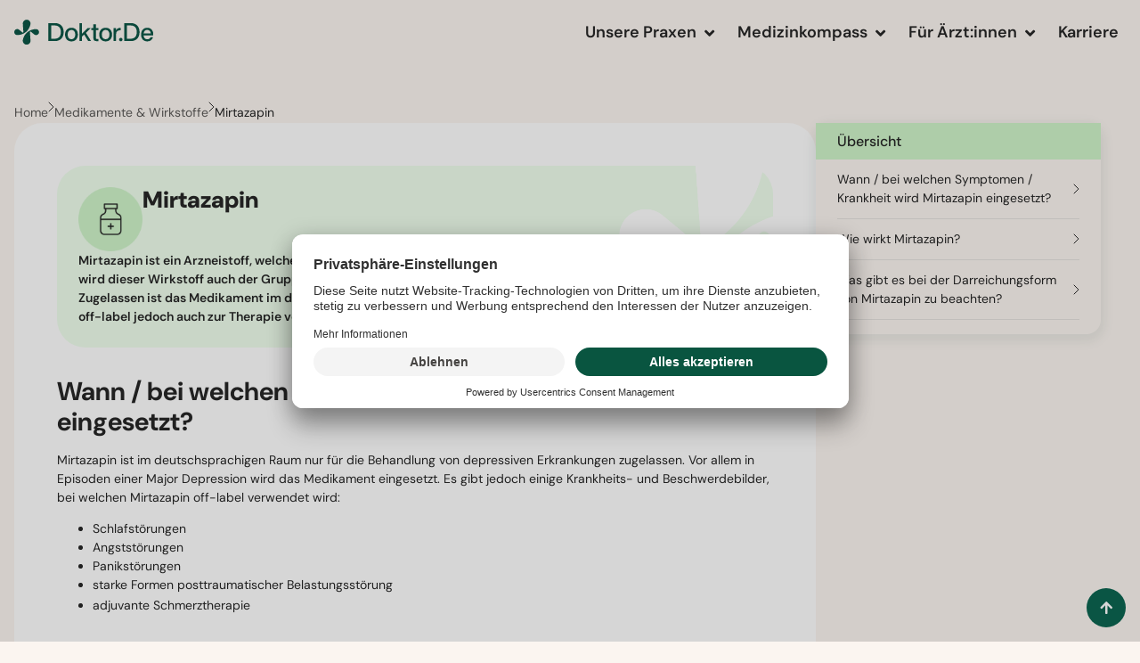

--- FILE ---
content_type: text/html; charset=UTF-8
request_url: https://doktor.de/medikamente-wirkstoffe/mirtazapin/
body_size: 38306
content:
<!doctype html>
<html lang="de">
<head>
<meta charset="UTF-8">
<meta name="viewport" content="width=device-width, initial-scale=1">
<link rel="profile" href="https://gmpg.org/xfn/11">
<meta name='robots' content='index, follow, max-image-preview:large, max-snippet:-1, max-video-preview:-1' />
<!-- This site is optimized with the Yoast SEO plugin v26.7 - https://yoast.com/wordpress/plugins/seo/ -->
<title>Mirtazapin: Anwendung &amp; Wirkung</title>
<meta name="description" content="Mirtazapin gehört zu den tetrazyklischen Antidepressiva und wird zur Behandlung von Depressionen eingesetzt." />
<link rel="canonical" href="https://doktor.de/medikamente-wirkstoffe/mirtazapin/" />
<meta property="og:locale" content="de_DE" />
<meta property="og:type" content="article" />
<meta property="og:title" content="Mirtazapin: Anwendung &amp; Wirkung" />
<meta property="og:description" content="Mirtazapin gehört zu den tetrazyklischen Antidepressiva und wird zur Behandlung von Depressionen eingesetzt." />
<meta property="og:url" content="https://doktor.de/medikamente-wirkstoffe/mirtazapin/" />
<meta property="og:site_name" content="Doktor.De" />
<meta property="article:modified_time" content="2025-10-11T07:39:12+00:00" />
<meta property="og:image" content="https://doktor.de/wp-content/uploads/2022/09/Medikament-Icon.png" />
<meta property="og:image:width" content="400" />
<meta property="og:image:height" content="400" />
<meta property="og:image:type" content="image/png" />
<meta name="twitter:card" content="summary_large_image" />
<script type="application/ld+json" class="yoast-schema-graph">{"@context":"https://schema.org","@graph":[{"@type":"WebPage","@id":"https://doktor.de/medikamente-wirkstoffe/mirtazapin/","url":"https://doktor.de/medikamente-wirkstoffe/mirtazapin/","name":"Mirtazapin: Anwendung & Wirkung","isPartOf":{"@id":"https://doktor.de/#website"},"primaryImageOfPage":{"@id":"https://doktor.de/medikamente-wirkstoffe/mirtazapin/#primaryimage"},"image":{"@id":"https://doktor.de/medikamente-wirkstoffe/mirtazapin/#primaryimage"},"thumbnailUrl":"https://doktor.de/wp-content/uploads/2022/09/Medikament-Icon.png","datePublished":"2023-09-05T14:28:54+00:00","dateModified":"2025-10-11T07:39:12+00:00","description":"Mirtazapin gehört zu den tetrazyklischen Antidepressiva und wird zur Behandlung von Depressionen eingesetzt.","breadcrumb":{"@id":"https://doktor.de/medikamente-wirkstoffe/mirtazapin/#breadcrumb"},"inLanguage":"de","potentialAction":[{"@type":"ReadAction","target":["https://doktor.de/medikamente-wirkstoffe/mirtazapin/"]}]},{"@type":"ImageObject","inLanguage":"de","@id":"https://doktor.de/medikamente-wirkstoffe/mirtazapin/#primaryimage","url":"https://doktor.de/wp-content/uploads/2022/09/Medikament-Icon.png","contentUrl":"https://doktor.de/wp-content/uploads/2022/09/Medikament-Icon.png","width":400,"height":400,"caption":"Medikament Icon"},{"@type":"BreadcrumbList","@id":"https://doktor.de/medikamente-wirkstoffe/mirtazapin/#breadcrumb","itemListElement":[{"@type":"ListItem","position":1,"name":"Home","item":"https://doktor.de/"},{"@type":"ListItem","position":2,"name":"Medikamente &amp; Wirkstoffe","item":"https://doktor.de/krankheiten-symptome/"},{"@type":"ListItem","position":3,"name":"Mirtazapin"}]},{"@type":"WebSite","@id":"https://doktor.de/#website","url":"https://doktor.de/","name":"Doktor.De","description":"Deine digitale Arztpraxis","potentialAction":[{"@type":"SearchAction","target":{"@type":"EntryPoint","urlTemplate":"https://doktor.de/?s={search_term_string}"},"query-input":{"@type":"PropertyValueSpecification","valueRequired":true,"valueName":"search_term_string"}}],"inLanguage":"de"}]}</script>
<!-- / Yoast SEO plugin. -->
<link rel="alternate" type="application/rss+xml" title="Doktor.De &raquo; Feed" href="https://doktor.de/feed/" />
<link rel="alternate" type="application/rss+xml" title="Doktor.De &raquo; Kommentar-Feed" href="https://doktor.de/comments/feed/" />
<link rel="alternate" title="oEmbed (JSON)" type="application/json+oembed" href="https://doktor.de/wp-json/oembed/1.0/embed?url=https%3A%2F%2Fdoktor.de%2Fmedikamente-wirkstoffe%2Fmirtazapin%2F" />
<link rel="alternate" title="oEmbed (XML)" type="text/xml+oembed" href="https://doktor.de/wp-json/oembed/1.0/embed?url=https%3A%2F%2Fdoktor.de%2Fmedikamente-wirkstoffe%2Fmirtazapin%2F&#038;format=xml" />
<style id='wp-img-auto-sizes-contain-inline-css'>
img:is([sizes=auto i],[sizes^="auto," i]){contain-intrinsic-size:3000px 1500px}
/*# sourceURL=wp-img-auto-sizes-contain-inline-css */
</style>
<link rel='stylesheet' id='wp-block-library-css' href='//doktor.de/wp-content/cache/wpfc-minified/eeq9upob/g4t19.css' media='all' />
<style id='global-styles-inline-css'>
:root{--wp--preset--aspect-ratio--square: 1;--wp--preset--aspect-ratio--4-3: 4/3;--wp--preset--aspect-ratio--3-4: 3/4;--wp--preset--aspect-ratio--3-2: 3/2;--wp--preset--aspect-ratio--2-3: 2/3;--wp--preset--aspect-ratio--16-9: 16/9;--wp--preset--aspect-ratio--9-16: 9/16;--wp--preset--color--black: #000000;--wp--preset--color--cyan-bluish-gray: #abb8c3;--wp--preset--color--white: #ffffff;--wp--preset--color--pale-pink: #f78da7;--wp--preset--color--vivid-red: #cf2e2e;--wp--preset--color--luminous-vivid-orange: #ff6900;--wp--preset--color--luminous-vivid-amber: #fcb900;--wp--preset--color--light-green-cyan: #7bdcb5;--wp--preset--color--vivid-green-cyan: #00d084;--wp--preset--color--pale-cyan-blue: #8ed1fc;--wp--preset--color--vivid-cyan-blue: #0693e3;--wp--preset--color--vivid-purple: #9b51e0;--wp--preset--gradient--vivid-cyan-blue-to-vivid-purple: linear-gradient(135deg,rgb(6,147,227) 0%,rgb(155,81,224) 100%);--wp--preset--gradient--light-green-cyan-to-vivid-green-cyan: linear-gradient(135deg,rgb(122,220,180) 0%,rgb(0,208,130) 100%);--wp--preset--gradient--luminous-vivid-amber-to-luminous-vivid-orange: linear-gradient(135deg,rgb(252,185,0) 0%,rgb(255,105,0) 100%);--wp--preset--gradient--luminous-vivid-orange-to-vivid-red: linear-gradient(135deg,rgb(255,105,0) 0%,rgb(207,46,46) 100%);--wp--preset--gradient--very-light-gray-to-cyan-bluish-gray: linear-gradient(135deg,rgb(238,238,238) 0%,rgb(169,184,195) 100%);--wp--preset--gradient--cool-to-warm-spectrum: linear-gradient(135deg,rgb(74,234,220) 0%,rgb(151,120,209) 20%,rgb(207,42,186) 40%,rgb(238,44,130) 60%,rgb(251,105,98) 80%,rgb(254,248,76) 100%);--wp--preset--gradient--blush-light-purple: linear-gradient(135deg,rgb(255,206,236) 0%,rgb(152,150,240) 100%);--wp--preset--gradient--blush-bordeaux: linear-gradient(135deg,rgb(254,205,165) 0%,rgb(254,45,45) 50%,rgb(107,0,62) 100%);--wp--preset--gradient--luminous-dusk: linear-gradient(135deg,rgb(255,203,112) 0%,rgb(199,81,192) 50%,rgb(65,88,208) 100%);--wp--preset--gradient--pale-ocean: linear-gradient(135deg,rgb(255,245,203) 0%,rgb(182,227,212) 50%,rgb(51,167,181) 100%);--wp--preset--gradient--electric-grass: linear-gradient(135deg,rgb(202,248,128) 0%,rgb(113,206,126) 100%);--wp--preset--gradient--midnight: linear-gradient(135deg,rgb(2,3,129) 0%,rgb(40,116,252) 100%);--wp--preset--font-size--small: 13px;--wp--preset--font-size--medium: 20px;--wp--preset--font-size--large: 36px;--wp--preset--font-size--x-large: 42px;--wp--preset--spacing--20: 0.44rem;--wp--preset--spacing--30: 0.67rem;--wp--preset--spacing--40: 1rem;--wp--preset--spacing--50: 1.5rem;--wp--preset--spacing--60: 2.25rem;--wp--preset--spacing--70: 3.38rem;--wp--preset--spacing--80: 5.06rem;--wp--preset--shadow--natural: 6px 6px 9px rgba(0, 0, 0, 0.2);--wp--preset--shadow--deep: 12px 12px 50px rgba(0, 0, 0, 0.4);--wp--preset--shadow--sharp: 6px 6px 0px rgba(0, 0, 0, 0.2);--wp--preset--shadow--outlined: 6px 6px 0px -3px rgb(255, 255, 255), 6px 6px rgb(0, 0, 0);--wp--preset--shadow--crisp: 6px 6px 0px rgb(0, 0, 0);}:root { --wp--style--global--content-size: 800px;--wp--style--global--wide-size: 1200px; }:where(body) { margin: 0; }.wp-site-blocks > .alignleft { float: left; margin-right: 2em; }.wp-site-blocks > .alignright { float: right; margin-left: 2em; }.wp-site-blocks > .aligncenter { justify-content: center; margin-left: auto; margin-right: auto; }:where(.wp-site-blocks) > * { margin-block-start: 24px; margin-block-end: 0; }:where(.wp-site-blocks) > :first-child { margin-block-start: 0; }:where(.wp-site-blocks) > :last-child { margin-block-end: 0; }:root { --wp--style--block-gap: 24px; }:root :where(.is-layout-flow) > :first-child{margin-block-start: 0;}:root :where(.is-layout-flow) > :last-child{margin-block-end: 0;}:root :where(.is-layout-flow) > *{margin-block-start: 24px;margin-block-end: 0;}:root :where(.is-layout-constrained) > :first-child{margin-block-start: 0;}:root :where(.is-layout-constrained) > :last-child{margin-block-end: 0;}:root :where(.is-layout-constrained) > *{margin-block-start: 24px;margin-block-end: 0;}:root :where(.is-layout-flex){gap: 24px;}:root :where(.is-layout-grid){gap: 24px;}.is-layout-flow > .alignleft{float: left;margin-inline-start: 0;margin-inline-end: 2em;}.is-layout-flow > .alignright{float: right;margin-inline-start: 2em;margin-inline-end: 0;}.is-layout-flow > .aligncenter{margin-left: auto !important;margin-right: auto !important;}.is-layout-constrained > .alignleft{float: left;margin-inline-start: 0;margin-inline-end: 2em;}.is-layout-constrained > .alignright{float: right;margin-inline-start: 2em;margin-inline-end: 0;}.is-layout-constrained > .aligncenter{margin-left: auto !important;margin-right: auto !important;}.is-layout-constrained > :where(:not(.alignleft):not(.alignright):not(.alignfull)){max-width: var(--wp--style--global--content-size);margin-left: auto !important;margin-right: auto !important;}.is-layout-constrained > .alignwide{max-width: var(--wp--style--global--wide-size);}body .is-layout-flex{display: flex;}.is-layout-flex{flex-wrap: wrap;align-items: center;}.is-layout-flex > :is(*, div){margin: 0;}body .is-layout-grid{display: grid;}.is-layout-grid > :is(*, div){margin: 0;}body{padding-top: 0px;padding-right: 0px;padding-bottom: 0px;padding-left: 0px;}a:where(:not(.wp-element-button)){text-decoration: underline;}:root :where(.wp-element-button, .wp-block-button__link){background-color: #32373c;border-width: 0;color: #fff;font-family: inherit;font-size: inherit;font-style: inherit;font-weight: inherit;letter-spacing: inherit;line-height: inherit;padding-top: calc(0.667em + 2px);padding-right: calc(1.333em + 2px);padding-bottom: calc(0.667em + 2px);padding-left: calc(1.333em + 2px);text-decoration: none;text-transform: inherit;}.has-black-color{color: var(--wp--preset--color--black) !important;}.has-cyan-bluish-gray-color{color: var(--wp--preset--color--cyan-bluish-gray) !important;}.has-white-color{color: var(--wp--preset--color--white) !important;}.has-pale-pink-color{color: var(--wp--preset--color--pale-pink) !important;}.has-vivid-red-color{color: var(--wp--preset--color--vivid-red) !important;}.has-luminous-vivid-orange-color{color: var(--wp--preset--color--luminous-vivid-orange) !important;}.has-luminous-vivid-amber-color{color: var(--wp--preset--color--luminous-vivid-amber) !important;}.has-light-green-cyan-color{color: var(--wp--preset--color--light-green-cyan) !important;}.has-vivid-green-cyan-color{color: var(--wp--preset--color--vivid-green-cyan) !important;}.has-pale-cyan-blue-color{color: var(--wp--preset--color--pale-cyan-blue) !important;}.has-vivid-cyan-blue-color{color: var(--wp--preset--color--vivid-cyan-blue) !important;}.has-vivid-purple-color{color: var(--wp--preset--color--vivid-purple) !important;}.has-black-background-color{background-color: var(--wp--preset--color--black) !important;}.has-cyan-bluish-gray-background-color{background-color: var(--wp--preset--color--cyan-bluish-gray) !important;}.has-white-background-color{background-color: var(--wp--preset--color--white) !important;}.has-pale-pink-background-color{background-color: var(--wp--preset--color--pale-pink) !important;}.has-vivid-red-background-color{background-color: var(--wp--preset--color--vivid-red) !important;}.has-luminous-vivid-orange-background-color{background-color: var(--wp--preset--color--luminous-vivid-orange) !important;}.has-luminous-vivid-amber-background-color{background-color: var(--wp--preset--color--luminous-vivid-amber) !important;}.has-light-green-cyan-background-color{background-color: var(--wp--preset--color--light-green-cyan) !important;}.has-vivid-green-cyan-background-color{background-color: var(--wp--preset--color--vivid-green-cyan) !important;}.has-pale-cyan-blue-background-color{background-color: var(--wp--preset--color--pale-cyan-blue) !important;}.has-vivid-cyan-blue-background-color{background-color: var(--wp--preset--color--vivid-cyan-blue) !important;}.has-vivid-purple-background-color{background-color: var(--wp--preset--color--vivid-purple) !important;}.has-black-border-color{border-color: var(--wp--preset--color--black) !important;}.has-cyan-bluish-gray-border-color{border-color: var(--wp--preset--color--cyan-bluish-gray) !important;}.has-white-border-color{border-color: var(--wp--preset--color--white) !important;}.has-pale-pink-border-color{border-color: var(--wp--preset--color--pale-pink) !important;}.has-vivid-red-border-color{border-color: var(--wp--preset--color--vivid-red) !important;}.has-luminous-vivid-orange-border-color{border-color: var(--wp--preset--color--luminous-vivid-orange) !important;}.has-luminous-vivid-amber-border-color{border-color: var(--wp--preset--color--luminous-vivid-amber) !important;}.has-light-green-cyan-border-color{border-color: var(--wp--preset--color--light-green-cyan) !important;}.has-vivid-green-cyan-border-color{border-color: var(--wp--preset--color--vivid-green-cyan) !important;}.has-pale-cyan-blue-border-color{border-color: var(--wp--preset--color--pale-cyan-blue) !important;}.has-vivid-cyan-blue-border-color{border-color: var(--wp--preset--color--vivid-cyan-blue) !important;}.has-vivid-purple-border-color{border-color: var(--wp--preset--color--vivid-purple) !important;}.has-vivid-cyan-blue-to-vivid-purple-gradient-background{background: var(--wp--preset--gradient--vivid-cyan-blue-to-vivid-purple) !important;}.has-light-green-cyan-to-vivid-green-cyan-gradient-background{background: var(--wp--preset--gradient--light-green-cyan-to-vivid-green-cyan) !important;}.has-luminous-vivid-amber-to-luminous-vivid-orange-gradient-background{background: var(--wp--preset--gradient--luminous-vivid-amber-to-luminous-vivid-orange) !important;}.has-luminous-vivid-orange-to-vivid-red-gradient-background{background: var(--wp--preset--gradient--luminous-vivid-orange-to-vivid-red) !important;}.has-very-light-gray-to-cyan-bluish-gray-gradient-background{background: var(--wp--preset--gradient--very-light-gray-to-cyan-bluish-gray) !important;}.has-cool-to-warm-spectrum-gradient-background{background: var(--wp--preset--gradient--cool-to-warm-spectrum) !important;}.has-blush-light-purple-gradient-background{background: var(--wp--preset--gradient--blush-light-purple) !important;}.has-blush-bordeaux-gradient-background{background: var(--wp--preset--gradient--blush-bordeaux) !important;}.has-luminous-dusk-gradient-background{background: var(--wp--preset--gradient--luminous-dusk) !important;}.has-pale-ocean-gradient-background{background: var(--wp--preset--gradient--pale-ocean) !important;}.has-electric-grass-gradient-background{background: var(--wp--preset--gradient--electric-grass) !important;}.has-midnight-gradient-background{background: var(--wp--preset--gradient--midnight) !important;}.has-small-font-size{font-size: var(--wp--preset--font-size--small) !important;}.has-medium-font-size{font-size: var(--wp--preset--font-size--medium) !important;}.has-large-font-size{font-size: var(--wp--preset--font-size--large) !important;}.has-x-large-font-size{font-size: var(--wp--preset--font-size--x-large) !important;}
:root :where(.wp-block-pullquote){font-size: 1.5em;line-height: 1.6;}
/*# sourceURL=global-styles-inline-css */
</style>
<link rel='stylesheet' id='contact-form-7-css' href='//doktor.de/wp-content/cache/wpfc-minified/1ymvazso/g4t19.css' media='all' />
<link rel='stylesheet' id='hello-elementor-css' href='//doktor.de/wp-content/cache/wpfc-minified/6w8pxlrf/g4t19.css' media='all' />
<link rel='stylesheet' id='hello-elementor-theme-style-css' href='//doktor.de/wp-content/cache/wpfc-minified/1o2vqhwj/g4t19.css' media='all' />
<link rel='stylesheet' id='hello-elementor-header-footer-css' href='//doktor.de/wp-content/cache/wpfc-minified/30vjlz55/g4t19.css' media='all' />
<link rel='stylesheet' id='elementor-frontend-css' href='//doktor.de/wp-content/cache/wpfc-minified/lbejnfht/g4t19.css' media='all' />
<style id='elementor-frontend-inline-css'>
.elementor-kit-44718{--e-global-color-primary:#1B1B1B;--e-global-color-secondary:#FFFFFF;--e-global-color-text:#1B1B1B;--e-global-color-accent:#005E49;--e-global-color-b54af27:#FBF5F0;--e-global-color-b3b992c:#FFFFFF;--e-global-color-c0ec240:#FAF9F7;--e-global-color-ed9323d:#E0EBE9;--e-global-color-f130102:#E4E1DD;--e-global-color-df5c11f:#E8FBE5;--e-global-color-974c817:#003328;--e-global-color-882428c:#004E3D;--e-global-color-e1f9487:#1B1B1B;--e-global-color-13c0178:#005E49;--e-global-color-15901b9:#545250;--e-global-color-8bdaa5d:#73426B;--e-global-color-311f777:#FF8A02;--e-global-color-8aa9bc3:#FFC700;--e-global-color-52cf5b7:#9B2719;--e-global-color-a671de5:#005E49;--e-global-color-08bcd57:#99D4A6;--e-global-color-910d1f3:#CAC6C1;--e-global-color-a66b2d4:#C9C4DB;--e-global-color-912f9d9:#CDF4C6;--e-global-color-20a0490:#EDE7E2;--e-global-color-9578ce0:#EBE5FC;--e-global-color-94b8fca:#FFBF44;--e-global-color-0fc40a1:#FFED8D;--e-global-color-b54d34a:#F8D5D1;--e-global-color-35a4a4d:#CDF4C6;--e-global-typography-primary-font-family:"DM Sans";--e-global-typography-primary-font-weight:600;--e-global-typography-primary-line-height:1.1;--e-global-typography-secondary-font-family:"DM Sans";--e-global-typography-secondary-font-weight:500;--e-global-typography-secondary-line-height:1.6;--e-global-typography-text-font-family:"DM Sans";--e-global-typography-text-font-weight:400;--e-global-typography-text-line-height:1.5;--e-global-typography-accent-font-family:"DM Sans";--e-global-typography-accent-font-weight:600;background-color:#FBF5F0;}.elementor-kit-44718 button,.elementor-kit-44718 input[type="button"],.elementor-kit-44718 input[type="submit"],.elementor-kit-44718 .elementor-button{background-color:#005E49;font-family:"DM Sans", Sans-serif;font-size:16px;font-weight:500;color:#FFFFFF;border-radius:100px 100px 100px 100px;padding:16px 32px 16px 32px;}.elementor-kit-44718 button:hover,.elementor-kit-44718 button:focus,.elementor-kit-44718 input[type="button"]:hover,.elementor-kit-44718 input[type="button"]:focus,.elementor-kit-44718 input[type="submit"]:hover,.elementor-kit-44718 input[type="submit"]:focus,.elementor-kit-44718 .elementor-button:hover,.elementor-kit-44718 .elementor-button:focus{background-color:var( --e-global-color-8aa9bc3 );color:var( --e-global-color-primary );border-radius:100px 100px 100px 100px;}.elementor-kit-44718 e-page-transition{background-color:#FFBC7D;}.elementor-kit-44718 a{color:var( --e-global-color-13c0178 );}.elementor-kit-44718 a:hover{color:var( --e-global-color-8aa9bc3 );}.elementor-section.elementor-section-boxed > .elementor-container{max-width:1320px;}.e-con{--container-max-width:1320px;--container-default-padding-top:0px;--container-default-padding-right:0px;--container-default-padding-bottom:0px;--container-default-padding-left:0px;}.elementor-widget:not(:last-child){--kit-widget-spacing:16px;}.elementor-element{--widgets-spacing:16px 16px;--widgets-spacing-row:16px;--widgets-spacing-column:16px;}{}h1.entry-title{display:var(--page-title-display);}@media(max-width:1024px){.elementor-section.elementor-section-boxed > .elementor-container{max-width:1024px;}.e-con{--container-max-width:1024px;}}@media(max-width:767px){.elementor-section.elementor-section-boxed > .elementor-container{max-width:767px;}.e-con{--container-max-width:767px;}}/* Start Custom Fonts CSS */@font-face {
font-family: 'DM Sans';
font-style: normal;
font-weight: 300;
font-display: auto;
src: url('https://doktor.de/wp-content/uploads/2025/09/DMSans_18pt-Light.woff2') format('woff2'),
url('https://doktor.de/wp-content/uploads/2025/09/DMSans_18pt-Light.woff') format('woff'),
url('https://doktor.de/wp-content/uploads/2025/09/DMSans-Light.ttf') format('truetype');
}
@font-face {
font-family: 'DM Sans';
font-style: italic;
font-weight: 300;
font-display: auto;
src: url('https://doktor.de/wp-content/uploads/2025/09/DMSans_18pt-LightItalic.woff2') format('woff2'),
url('https://doktor.de/wp-content/uploads/2025/09/DMSans_18pt-LightItalic.woff') format('woff'),
url('https://doktor.de/wp-content/uploads/2025/09/DMSans-LightItalic.ttf') format('truetype');
}
@font-face {
font-family: 'DM Sans';
font-style: normal;
font-weight: 400;
font-display: auto;
src: url('https://doktor.de/wp-content/uploads/2025/09/DMSans-Regular.woff2') format('woff2'),
url('https://doktor.de/wp-content/uploads/2025/09/DMSans-Regular.woff') format('woff'),
url('https://doktor.de/wp-content/uploads/2025/09/DMSans-Regular.ttf') format('truetype');
}
@font-face {
font-family: 'DM Sans';
font-style: italic;
font-weight: 400;
font-display: auto;
src: url('https://doktor.de/wp-content/uploads/2025/09/DMSans-Italic.woff2') format('woff2'),
url('https://doktor.de/wp-content/uploads/2025/09/DMSans-Italic.woff') format('woff'),
url('https://doktor.de/wp-content/uploads/2025/09/DMSans-Italic.ttf') format('truetype');
}
@font-face {
font-family: 'DM Sans';
font-style: normal;
font-weight: 500;
font-display: auto;
src: url('https://doktor.de/wp-content/uploads/2025/09/DMSans-Medium.woff2') format('woff2'),
url('https://doktor.de/wp-content/uploads/2025/09/DMSans-Medium.woff') format('woff'),
url('https://doktor.de/wp-content/uploads/2025/09/DMSans_36pt-Medium.ttf') format('truetype');
}
@font-face {
font-family: 'DM Sans';
font-style: italic;
font-weight: 500;
font-display: auto;
src: url('https://doktor.de/wp-content/uploads/2025/09/DMSans-MediumItalic.woff2') format('woff2'),
url('https://doktor.de/wp-content/uploads/2025/09/DMSans-MediumItalic.woff') format('woff'),
url('https://doktor.de/wp-content/uploads/2025/09/DMSans_36pt-MediumItalic.ttf') format('truetype');
}
@font-face {
font-family: 'DM Sans';
font-style: normal;
font-weight: 600;
font-display: auto;
src: url('https://doktor.de/wp-content/uploads/2025/09/DMSans-SemiBold.woff2') format('woff2'),
url('https://doktor.de/wp-content/uploads/2025/09/DMSans-SemiBold.woff') format('woff'),
url('https://doktor.de/wp-content/uploads/2025/09/DMSans_36pt-SemiBold.ttf') format('truetype');
}
@font-face {
font-family: 'DM Sans';
font-style: italic;
font-weight: 600;
font-display: auto;
src: url('https://doktor.de/wp-content/uploads/2025/09/DMSans-SemiBoldItalic.woff2') format('woff2'),
url('https://doktor.de/wp-content/uploads/2025/09/DMSans-SemiBoldItalic.woff') format('woff'),
url('https://doktor.de/wp-content/uploads/2025/09/DMSans_36pt-SemiBoldItalic.ttf') format('truetype');
}
@font-face {
font-family: 'DM Sans';
font-style: normal;
font-weight: 700;
font-display: auto;
src: url('https://doktor.de/wp-content/uploads/2025/09/DMSans_36pt-Bold.woff2') format('woff2'),
url('https://doktor.de/wp-content/uploads/2025/09/DMSans_36pt-Bold.woff') format('woff'),
url('https://doktor.de/wp-content/uploads/2025/09/DMSans_36pt-Bold.ttf') format('truetype');
}
@font-face {
font-family: 'DM Sans';
font-style: italic;
font-weight: 700;
font-display: auto;
src: url('https://doktor.de/wp-content/uploads/2025/09/DMSans_36pt-BoldItalic.woff2') format('woff2'),
url('https://doktor.de/wp-content/uploads/2025/09/DMSans_36pt-BoldItalic.woff') format('woff'),
url('https://doktor.de/wp-content/uploads/2025/09/DMSans_36pt-BoldItalic.ttf') format('truetype');
}
@font-face {
font-family: 'DM Sans';
font-style: normal;
font-weight: 800;
font-display: auto;
src: url('https://doktor.de/wp-content/uploads/2025/09/DMSans_36pt-ExtraBold.woff2') format('woff2'),
url('https://doktor.de/wp-content/uploads/2025/09/DMSans_36pt-ExtraBold.woff') format('woff'),
url('https://doktor.de/wp-content/uploads/2025/09/DMSans_36pt-ExtraBold.ttf') format('truetype');
}
@font-face {
font-family: 'DM Sans';
font-style: italic;
font-weight: 800;
font-display: auto;
src: url('https://doktor.de/wp-content/uploads/2025/09/DMSans_36pt-ExtraBoldItalic.woff2') format('woff2'),
url('https://doktor.de/wp-content/uploads/2025/09/DMSans_36pt-ExtraBoldItalic.woff') format('woff'),
url('https://doktor.de/wp-content/uploads/2025/09/DMSans_36pt-ExtraBoldItalic.ttf') format('truetype');
}
@font-face {
font-family: 'DM Sans';
font-style: normal;
font-weight: 900;
font-display: auto;
src: url('https://doktor.de/wp-content/uploads/2025/09/DMSans_36pt-Black.woff2') format('woff2'),
url('https://doktor.de/wp-content/uploads/2025/09/DMSans_36pt-Black.woff') format('woff'),
url('https://doktor.de/wp-content/uploads/2025/09/DMSans_36pt-Black.ttf') format('truetype');
}
@font-face {
font-family: 'DM Sans';
font-style: italic;
font-weight: 900;
font-display: auto;
src: url('https://doktor.de/wp-content/uploads/2025/09/DMSans_36pt-BlackItalic.woff2') format('woff2'),
url('https://doktor.de/wp-content/uploads/2025/09/DMSans_36pt-BlackItalic.woff') format('woff'),
url('https://doktor.de/wp-content/uploads/2025/09/DMSans_36pt-BlackItalic.ttf') format('truetype');
}
/* End Custom Fonts CSS */
.elementor-45266 .elementor-element.elementor-element-be3fbbc{--display:flex;--flex-direction:column;--container-widget-width:100%;--container-widget-height:initial;--container-widget-flex-grow:0;--container-widget-align-self:initial;--flex-wrap-mobile:wrap;--gap:0px 0px;--row-gap:0px;--column-gap:0px;--margin-top:0px;--margin-bottom:0px;--margin-left:0px;--margin-right:0px;--padding-top:0px;--padding-bottom:0px;--padding-left:0px;--padding-right:0px;}.elementor-45266 .elementor-element.elementor-element-e1cf600{--display:flex;--gap:0px 0px;--row-gap:0px;--column-gap:0px;--margin-top:0px;--margin-bottom:0px;--margin-left:0px;--margin-right:0px;--padding-top:0px;--padding-bottom:0px;--padding-left:0px;--padding-right:0px;--z-index:9999;}.elementor-45266 .elementor-element.elementor-element-e1cf600:not(.elementor-motion-effects-element-type-background), .elementor-45266 .elementor-element.elementor-element-e1cf600 > .elementor-motion-effects-container > .elementor-motion-effects-layer{background-color:var( --e-global-color-b54af27 );}.elementor-45266 .elementor-element.elementor-element-6516603{--display:flex;--flex-direction:row;--container-widget-width:calc( ( 1 - var( --container-widget-flex-grow ) ) * 100% );--container-widget-height:100%;--container-widget-flex-grow:1;--container-widget-align-self:stretch;--flex-wrap-mobile:wrap;--align-items:center;--flex-wrap:nowrap;--margin-top:0px;--margin-bottom:0px;--margin-left:0px;--margin-right:0px;--padding-top:20px;--padding-bottom:20px;--padding-left:16px;--padding-right:16px;}.elementor-widget-image .widget-image-caption{color:var( --e-global-color-text );font-family:var( --e-global-typography-text-font-family ), Sans-serif;font-weight:var( --e-global-typography-text-font-weight );line-height:var( --e-global-typography-text-line-height );}.elementor-45266 .elementor-element.elementor-element-77599e0{--display:flex;--margin-top:0px;--margin-bottom:0px;--margin-left:0px;--margin-right:0px;--padding-top:0px;--padding-bottom:0px;--padding-left:0px;--padding-right:0px;}.elementor-widget-mega-menu > .e-n-menu > .e-n-menu-wrapper > .e-n-menu-heading > .e-n-menu-item > .e-n-menu-title, .elementor-widget-mega-menu > .e-n-menu > .e-n-menu-wrapper > .e-n-menu-heading > .e-n-menu-item > .e-n-menu-title > .e-n-menu-title-container, .elementor-widget-mega-menu > .e-n-menu > .e-n-menu-wrapper > .e-n-menu-heading > .e-n-menu-item > .e-n-menu-title > .e-n-menu-title-container > span{font-family:var( --e-global-typography-accent-font-family ), Sans-serif;font-weight:var( --e-global-typography-accent-font-weight );}.elementor-widget-mega-menu{--n-menu-divider-color:var( --e-global-color-text );}.elementor-45266 .elementor-element.elementor-element-9192122{--display:flex;--gap:0px 0px;--row-gap:0px;--column-gap:0px;--margin-top:0px;--margin-bottom:0px;--margin-left:0px;--margin-right:0px;--padding-top:0px;--padding-bottom:0px;--padding-left:0px;--padding-right:0px;}.elementor-45266 .elementor-element.elementor-element-9192122:not(.elementor-motion-effects-element-type-background), .elementor-45266 .elementor-element.elementor-element-9192122 > .elementor-motion-effects-container > .elementor-motion-effects-layer{background-color:#FFFFFF00;}.elementor-45266 .elementor-element.elementor-element-4c7e0b5{--display:flex;--flex-direction:row;--container-widget-width:calc( ( 1 - var( --container-widget-flex-grow ) ) * 100% );--container-widget-height:100%;--container-widget-flex-grow:1;--container-widget-align-self:stretch;--flex-wrap-mobile:wrap;--justify-content:center;--align-items:flex-start;--gap:0px 20px;--row-gap:0px;--column-gap:20px;--flex-wrap:nowrap;--border-radius:12px 12px 12px 12px;box-shadow:0px 4px 10px 0px rgba(9.999999999999964, 0.9999999999999964, 35, 0.15);--margin-top:0px;--margin-bottom:0px;--margin-left:0px;--margin-right:0px;--padding-top:16px;--padding-bottom:16px;--padding-left:16px;--padding-right:16px;}.elementor-45266 .elementor-element.elementor-element-4c7e0b5:not(.elementor-motion-effects-element-type-background), .elementor-45266 .elementor-element.elementor-element-4c7e0b5 > .elementor-motion-effects-container > .elementor-motion-effects-layer{background-color:#FFFFFF;}.elementor-45266 .elementor-element.elementor-element-d2729d2{--display:flex;--gap:20px 20px;--row-gap:20px;--column-gap:20px;--margin-top:0px;--margin-bottom:0px;--margin-left:0px;--margin-right:0px;--padding-top:0px;--padding-bottom:0px;--padding-left:0px;--padding-right:0px;}.elementor-45266 .elementor-element.elementor-element-f2ff0b0{--display:flex;--gap:0px 0px;--row-gap:0px;--column-gap:0px;--margin-top:0px;--margin-bottom:0px;--margin-left:0px;--margin-right:0px;--padding-top:0px;--padding-bottom:0px;--padding-left:0px;--padding-right:0px;}.elementor-widget-heading .elementor-heading-title{font-family:var( --e-global-typography-primary-font-family ), Sans-serif;font-weight:var( --e-global-typography-primary-font-weight );line-height:var( --e-global-typography-primary-line-height );letter-spacing:var( --e-global-typography-primary-letter-spacing );color:var( --e-global-color-primary );}.elementor-45266 .elementor-element.elementor-element-142cea0{margin:0px 0px calc(var(--kit-widget-spacing, 0px) + 0px) 0px;padding:4px 12px 4px 12px;}.elementor-45266 .elementor-element.elementor-element-142cea0 .elementor-heading-title{font-family:"DM Sans", Sans-serif;font-size:16px;font-weight:700;line-height:1.1;color:#545250;}.elementor-45266 .elementor-element.elementor-element-090e6b5{margin:0px 0px calc(var(--kit-widget-spacing, 0px) + 0px) 0px;padding:4px 12px 4px 12px;}.elementor-45266 .elementor-element.elementor-element-090e6b5 .elementor-heading-title{font-family:"DM Sans", Sans-serif;font-size:16px;font-weight:400;line-height:1.1;color:#1B1B1B;}.elementor-45266 .elementor-element.elementor-element-11e6ece{--display:flex;--gap:0px 0px;--row-gap:0px;--column-gap:0px;--margin-top:0px;--margin-bottom:0px;--margin-left:0px;--margin-right:0px;--padding-top:0px;--padding-bottom:0px;--padding-left:0px;--padding-right:0px;}.elementor-45266 .elementor-element.elementor-element-6708cf6{margin:0px 0px calc(var(--kit-widget-spacing, 0px) + 0px) 0px;padding:4px 12px 4px 12px;}.elementor-45266 .elementor-element.elementor-element-6708cf6 .elementor-heading-title{font-family:"DM Sans", Sans-serif;font-size:16px;font-weight:700;line-height:1.1;color:#545250;}.elementor-45266 .elementor-element.elementor-element-315ebc8{margin:0px 0px calc(var(--kit-widget-spacing, 0px) + 0px) 0px;padding:4px 12px 4px 12px;}.elementor-45266 .elementor-element.elementor-element-315ebc8 .elementor-heading-title{font-family:"DM Sans", Sans-serif;font-size:16px;font-weight:400;line-height:1.1;color:#1B1B1B;}.elementor-45266 .elementor-element.elementor-element-d76763f{margin:0px 0px calc(var(--kit-widget-spacing, 0px) + 0px) 0px;padding:4px 12px 4px 12px;}.elementor-45266 .elementor-element.elementor-element-d76763f .elementor-heading-title{font-family:"DM Sans", Sans-serif;font-size:16px;font-weight:400;line-height:1.1;color:#1B1B1B;}.elementor-45266 .elementor-element.elementor-element-0debfb1{margin:0px 0px calc(var(--kit-widget-spacing, 0px) + 0px) 0px;padding:4px 12px 4px 12px;}.elementor-45266 .elementor-element.elementor-element-0debfb1 .elementor-heading-title{font-family:"DM Sans", Sans-serif;font-size:16px;font-weight:400;line-height:1.1;color:#1B1B1B;}.elementor-45266 .elementor-element.elementor-element-88c20a8{margin:0px 0px calc(var(--kit-widget-spacing, 0px) + 0px) 0px;padding:4px 12px 4px 12px;}.elementor-45266 .elementor-element.elementor-element-88c20a8 .elementor-heading-title{font-family:"DM Sans", Sans-serif;font-size:16px;font-weight:400;line-height:1.1;color:#1B1B1B;}.elementor-45266 .elementor-element.elementor-element-2f35df2{--display:flex;--gap:0px 0px;--row-gap:0px;--column-gap:0px;--margin-top:0px;--margin-bottom:0px;--margin-left:0px;--margin-right:0px;--padding-top:0px;--padding-bottom:0px;--padding-left:0px;--padding-right:0px;}.elementor-45266 .elementor-element.elementor-element-82e30d1{margin:0px 0px calc(var(--kit-widget-spacing, 0px) + 0px) 0px;padding:4px 12px 4px 12px;}.elementor-45266 .elementor-element.elementor-element-82e30d1 .elementor-heading-title{font-family:"DM Sans", Sans-serif;font-size:16px;font-weight:700;line-height:1.1;color:#545250;}.elementor-45266 .elementor-element.elementor-element-86e8564{margin:0px 0px calc(var(--kit-widget-spacing, 0px) + 0px) 0px;padding:4px 12px 4px 12px;}.elementor-45266 .elementor-element.elementor-element-86e8564 .elementor-heading-title{font-family:"DM Sans", Sans-serif;font-size:16px;font-weight:400;line-height:1.1;color:#1B1B1B;}.elementor-45266 .elementor-element.elementor-element-4ee415d{margin:0px 0px calc(var(--kit-widget-spacing, 0px) + 0px) 0px;padding:4px 12px 4px 12px;}.elementor-45266 .elementor-element.elementor-element-4ee415d .elementor-heading-title{font-family:"DM Sans", Sans-serif;font-size:16px;font-weight:400;line-height:1.1;color:#1B1B1B;}.elementor-45266 .elementor-element.elementor-element-2632131{margin:0px 0px calc(var(--kit-widget-spacing, 0px) + 0px) 0px;padding:4px 12px 4px 12px;}.elementor-45266 .elementor-element.elementor-element-2632131 .elementor-heading-title{font-family:"DM Sans", Sans-serif;font-size:16px;font-weight:400;line-height:1.1;color:#1B1B1B;}.elementor-45266 .elementor-element.elementor-element-75f24a9{--display:flex;--gap:20px 20px;--row-gap:20px;--column-gap:20px;--margin-top:0px;--margin-bottom:0px;--margin-left:0px;--margin-right:0px;--padding-top:0px;--padding-bottom:0px;--padding-left:0px;--padding-right:0px;}.elementor-45266 .elementor-element.elementor-element-a5ddbab{--display:flex;--gap:0px 0px;--row-gap:0px;--column-gap:0px;--margin-top:0px;--margin-bottom:0px;--margin-left:0px;--margin-right:0px;--padding-top:0px;--padding-bottom:0px;--padding-left:0px;--padding-right:0px;}.elementor-45266 .elementor-element.elementor-element-55d6d10{margin:0px 0px calc(var(--kit-widget-spacing, 0px) + 0px) 0px;padding:4px 12px 4px 12px;}.elementor-45266 .elementor-element.elementor-element-55d6d10 .elementor-heading-title{font-family:"DM Sans", Sans-serif;font-size:16px;font-weight:700;line-height:1.1;color:#545250;}.elementor-45266 .elementor-element.elementor-element-88a176f{margin:0px 0px calc(var(--kit-widget-spacing, 0px) + 0px) 0px;padding:4px 12px 4px 12px;}.elementor-45266 .elementor-element.elementor-element-88a176f .elementor-heading-title{font-family:"DM Sans", Sans-serif;font-size:16px;font-weight:400;line-height:1.1;color:#1B1B1B;}.elementor-45266 .elementor-element.elementor-element-47b4a7e{margin:0px 0px calc(var(--kit-widget-spacing, 0px) + 0px) 0px;padding:4px 12px 4px 12px;}.elementor-45266 .elementor-element.elementor-element-47b4a7e .elementor-heading-title{font-family:"DM Sans", Sans-serif;font-size:16px;font-weight:400;line-height:1.1;color:#1B1B1B;}.elementor-45266 .elementor-element.elementor-element-67a6215{margin:0px 0px calc(var(--kit-widget-spacing, 0px) + 0px) 0px;padding:4px 12px 4px 12px;}.elementor-45266 .elementor-element.elementor-element-67a6215 .elementor-heading-title{font-family:"DM Sans", Sans-serif;font-size:16px;font-weight:400;line-height:1.1;color:#1B1B1B;}.elementor-45266 .elementor-element.elementor-element-ece71d5{margin:0px 0px calc(var(--kit-widget-spacing, 0px) + 0px) 0px;padding:4px 12px 4px 12px;}.elementor-45266 .elementor-element.elementor-element-ece71d5 .elementor-heading-title{font-family:"DM Sans", Sans-serif;font-size:16px;font-weight:400;line-height:1.1;color:#1B1B1B;}.elementor-45266 .elementor-element.elementor-element-0c7b738{margin:0px 0px calc(var(--kit-widget-spacing, 0px) + 0px) 0px;padding:4px 12px 4px 12px;}.elementor-45266 .elementor-element.elementor-element-0c7b738 .elementor-heading-title{font-family:"DM Sans", Sans-serif;font-size:16px;font-weight:400;line-height:1.1;color:#1B1B1B;}.elementor-45266 .elementor-element.elementor-element-6adbe03{margin:0px 0px calc(var(--kit-widget-spacing, 0px) + 0px) 0px;padding:4px 12px 4px 12px;}.elementor-45266 .elementor-element.elementor-element-6adbe03 .elementor-heading-title{font-family:"DM Sans", Sans-serif;font-size:16px;font-weight:400;line-height:1.1;color:#1B1B1B;}.elementor-45266 .elementor-element.elementor-element-8d106fd{--display:flex;--margin-top:0px;--margin-bottom:0px;--margin-left:0px;--margin-right:0px;--padding-top:0px;--padding-bottom:0px;--padding-left:0px;--padding-right:0px;}.elementor-45266 .elementor-element.elementor-element-8d106fd:not(.elementor-motion-effects-element-type-background), .elementor-45266 .elementor-element.elementor-element-8d106fd > .elementor-motion-effects-container > .elementor-motion-effects-layer{background-color:#FFFFFF00;}.elementor-45266 .elementor-element.elementor-element-22eef4f{--display:flex;--flex-direction:row;--container-widget-width:calc( ( 1 - var( --container-widget-flex-grow ) ) * 100% );--container-widget-height:100%;--container-widget-flex-grow:1;--container-widget-align-self:stretch;--flex-wrap-mobile:wrap;--justify-content:center;--align-items:flex-start;--gap:0px 0px;--row-gap:0px;--column-gap:0px;--flex-wrap:nowrap;--border-radius:12px 12px 12px 12px;box-shadow:0px 4px 10px 0px rgba(9.999999999999964, 0.9999999999999964, 35, 0.15);--margin-top:0px;--margin-bottom:0px;--margin-left:0px;--margin-right:0px;--padding-top:16px;--padding-bottom:16px;--padding-left:16px;--padding-right:16px;}.elementor-45266 .elementor-element.elementor-element-22eef4f:not(.elementor-motion-effects-element-type-background), .elementor-45266 .elementor-element.elementor-element-22eef4f > .elementor-motion-effects-container > .elementor-motion-effects-layer{background-color:#FFFFFF;}.elementor-45266 .elementor-element.elementor-element-5c3edec{--display:flex;--gap:20px 20px;--row-gap:20px;--column-gap:20px;--margin-top:0px;--margin-bottom:0px;--margin-left:0px;--margin-right:0px;--padding-top:0px;--padding-bottom:0px;--padding-left:0px;--padding-right:0px;}.elementor-45266 .elementor-element.elementor-element-7b55820{--display:flex;--gap:0px 0px;--row-gap:0px;--column-gap:0px;--margin-top:0px;--margin-bottom:0px;--margin-left:0px;--margin-right:0px;--padding-top:0px;--padding-bottom:0px;--padding-left:0px;--padding-right:0px;}.elementor-45266 .elementor-element.elementor-element-68f6d15{margin:0px 0px calc(var(--kit-widget-spacing, 0px) + 0px) 0px;padding:4px 12px 4px 12px;}.elementor-45266 .elementor-element.elementor-element-68f6d15 .elementor-heading-title{font-family:"DM Sans", Sans-serif;font-size:16px;font-weight:400;line-height:1.1;color:#1B1B1B;}.elementor-45266 .elementor-element.elementor-element-83e72b2{margin:0px 0px calc(var(--kit-widget-spacing, 0px) + 0px) 0px;padding:4px 12px 4px 12px;}.elementor-45266 .elementor-element.elementor-element-83e72b2 .elementor-heading-title{font-family:"DM Sans", Sans-serif;font-size:16px;font-weight:400;line-height:1.1;color:#1B1B1B;}.elementor-45266 .elementor-element.elementor-element-c493f8c{margin:0px 0px calc(var(--kit-widget-spacing, 0px) + 0px) 0px;padding:4px 12px 4px 12px;}.elementor-45266 .elementor-element.elementor-element-c493f8c .elementor-heading-title{font-family:"DM Sans", Sans-serif;font-size:16px;font-weight:400;line-height:1.1;color:#1B1B1B;}.elementor-45266 .elementor-element.elementor-element-a401597{--display:flex;--margin-top:0px;--margin-bottom:0px;--margin-left:0px;--margin-right:0px;--padding-top:0px;--padding-bottom:0px;--padding-left:0px;--padding-right:0px;}.elementor-45266 .elementor-element.elementor-element-a401597:not(.elementor-motion-effects-element-type-background), .elementor-45266 .elementor-element.elementor-element-a401597 > .elementor-motion-effects-container > .elementor-motion-effects-layer{background-color:#FFFFFF00;}.elementor-45266 .elementor-element.elementor-element-158612a{--display:flex;--flex-direction:row;--container-widget-width:calc( ( 1 - var( --container-widget-flex-grow ) ) * 100% );--container-widget-height:100%;--container-widget-flex-grow:1;--container-widget-align-self:stretch;--flex-wrap-mobile:wrap;--justify-content:center;--align-items:flex-start;--gap:0px 0px;--row-gap:0px;--column-gap:0px;--flex-wrap:nowrap;--border-radius:12px 12px 12px 12px;box-shadow:0px 4px 10px 0px rgba(9.999999999999964, 0.9999999999999964, 35, 0.15);--margin-top:0px;--margin-bottom:0px;--margin-left:0px;--margin-right:0px;--padding-top:16px;--padding-bottom:16px;--padding-left:16px;--padding-right:16px;}.elementor-45266 .elementor-element.elementor-element-158612a:not(.elementor-motion-effects-element-type-background), .elementor-45266 .elementor-element.elementor-element-158612a > .elementor-motion-effects-container > .elementor-motion-effects-layer{background-color:#FFFFFF;}.elementor-45266 .elementor-element.elementor-element-8563067{--display:flex;--gap:20px 20px;--row-gap:20px;--column-gap:20px;--margin-top:0px;--margin-bottom:0px;--margin-left:0px;--margin-right:0px;--padding-top:0px;--padding-bottom:0px;--padding-left:0px;--padding-right:0px;}.elementor-45266 .elementor-element.elementor-element-21c1896{--display:flex;--gap:0px 0px;--row-gap:0px;--column-gap:0px;--margin-top:0px;--margin-bottom:0px;--margin-left:0px;--margin-right:0px;--padding-top:0px;--padding-bottom:0px;--padding-left:0px;--padding-right:0px;}.elementor-45266 .elementor-element.elementor-element-b285313{margin:0px 0px calc(var(--kit-widget-spacing, 0px) + 0px) 0px;padding:4px 12px 4px 12px;}.elementor-45266 .elementor-element.elementor-element-b285313 .elementor-heading-title{font-family:"DM Sans", Sans-serif;font-size:16px;font-weight:400;line-height:1.1;color:#1B1B1B;}.elementor-45266 .elementor-element.elementor-element-cdf078e{margin:0px 0px calc(var(--kit-widget-spacing, 0px) + 0px) 0px;padding:4px 12px 4px 12px;}.elementor-45266 .elementor-element.elementor-element-cdf078e .elementor-heading-title{font-family:"DM Sans", Sans-serif;font-size:16px;font-weight:400;line-height:1.1;color:#1B1B1B;}.elementor-45266 .elementor-element.elementor-element-61b5a96{--display:flex;}.elementor-45266 .elementor-element.elementor-element-f21b7ce{--n-menu-dropdown-content-max-width:initial;--n-menu-heading-justify-content:flex-end;--n-menu-title-flex-grow:initial;--n-menu-title-justify-content:initial;--n-menu-title-justify-content-mobile:flex-end;--n-menu-heading-wrap:wrap;--n-menu-heading-overflow-x:initial;--n-menu-title-distance-from-content:8px;--n-menu-open-animation-duration:500ms;--n-menu-toggle-icon-wrapper-animation-duration:500ms;--n-menu-title-space-between:7px;--n-menu-title-font-size:18px;--n-menu-title-color-normal:#1B1B1B;--n-menu-title-transition:300ms;--n-menu-title-padding:6px 8px 6px 8px;--n-menu-icon-size:16px;--n-menu-toggle-icon-size:20px;--n-menu-toggle-icon-hover-duration:500ms;--n-menu-toggle-icon-distance-from-dropdown:0px;--n-menu-dropdown-content-box-border-radius:0px 0px 0px 0px;}.elementor-45266 .elementor-element.elementor-element-f21b7ce > .e-n-menu > .e-n-menu-wrapper > .e-n-menu-heading > .e-n-menu-item > .e-n-menu-title, .elementor-45266 .elementor-element.elementor-element-f21b7ce > .e-n-menu > .e-n-menu-wrapper > .e-n-menu-heading > .e-n-menu-item > .e-n-menu-title > .e-n-menu-title-container, .elementor-45266 .elementor-element.elementor-element-f21b7ce > .e-n-menu > .e-n-menu-wrapper > .e-n-menu-heading > .e-n-menu-item > .e-n-menu-title > .e-n-menu-title-container > span{font-family:"DM Sans", Sans-serif;font-weight:600;--n-menu-title-line-height:1.2;}.elementor-45266 .elementor-element.elementor-element-f21b7ce {--n-menu-title-color-active:#005E49;}.elementor-45266 .elementor-element.elementor-element-f21b7ce > .e-n-menu > .e-n-menu-wrapper > .e-n-menu-heading > .e-n-menu-item > .e-n-menu-title{border-radius:8px 8px 8px 8px;}.elementor-45266 .elementor-element.elementor-element-91e0dcf{--display:flex;--flex-direction:column;--container-widget-width:100%;--container-widget-height:initial;--container-widget-flex-grow:0;--container-widget-align-self:initial;--flex-wrap-mobile:wrap;--margin-top:0px;--margin-bottom:0px;--margin-left:0px;--margin-right:0px;--padding-top:8px;--padding-bottom:8px;--padding-left:0px;--padding-right:0px;}.elementor-45266 .elementor-element.elementor-element-91e0dcf:not(.elementor-motion-effects-element-type-background), .elementor-45266 .elementor-element.elementor-element-91e0dcf > .elementor-motion-effects-container > .elementor-motion-effects-layer{background-color:#EBE5FC;}.elementor-45266 .elementor-element.elementor-element-e0985e3 > .elementor-widget-container{margin:0px 0px 0px 0px;padding:0px 0px 0px 0px;}.elementor-45266 .elementor-element.elementor-element-e0985e3 .deensimc-marquee-main-container{--deensimc-container-padding:0px;--deensimc-item-gap:32px;}.elementor-45266 .elementor-element.elementor-element-e0985e3 .deensimc-scroll-text{font-family:"DM Sans", Sans-serif;font-size:14px;font-weight:400;line-height:1.5;color:#1B1B1B;}.elementor-45266 .elementor-element.elementor-element-e0985e3 .deensimc-text-wrapper svg{fill:#1B1B1B;height:24px;width:24px;}.elementor-45266 .elementor-element.elementor-element-e0985e3 .deensimc-text-wrapper i{color:#1B1B1B;font-size:24px;}.elementor-45266 .elementor-element.elementor-element-e0985e3 .deensimc-text-wrapper{gap:32px;}.elementor-45266{margin:0px 0px 0px 0px;padding:0px 0px 0px 0px;}.elementor-theme-builder-content-area{height:400px;}.elementor-location-header:before, .elementor-location-footer:before{content:"";display:table;clear:both;}@media(min-width:768px){.elementor-45266 .elementor-element.elementor-element-9192122{--width:100%;}.elementor-45266 .elementor-element.elementor-element-d2729d2{--width:50%;}.elementor-45266 .elementor-element.elementor-element-75f24a9{--width:50%;}}@media(max-width:1024px){.elementor-45266 .elementor-element.elementor-element-be3fbbc{--gap:0px 0px;--row-gap:0px;--column-gap:0px;}.elementor-widget-image .widget-image-caption{line-height:var( --e-global-typography-text-line-height );}.elementor-45266 .elementor-element.elementor-element-4c7e0b5{--flex-direction:row;--container-widget-width:initial;--container-widget-height:100%;--container-widget-flex-grow:1;--container-widget-align-self:stretch;--flex-wrap-mobile:wrap;}.elementor-widget-heading .elementor-heading-title{line-height:var( --e-global-typography-primary-line-height );letter-spacing:var( --e-global-typography-primary-letter-spacing );}.elementor-45266 .elementor-element.elementor-element-f21b7ce{--n-menu-heading-justify-content:initial;--n-menu-title-flex-grow:initial;--n-menu-title-justify-content:initial;--n-menu-title-justify-content-mobile:initial;--n-menu-toggle-icon-size:32px;--n-menu-toggle-icon-border-radius:0px 0px 0px 0px;--n-menu-toggle-icon-padding:0px 0px 0px 0px;--n-menu-toggle-icon-distance-from-dropdown:20px;}.elementor-45266 .elementor-element.elementor-element-f21b7ce.elementor-element{--align-self:flex-end;}:where( .elementor-45266 .elementor-element.elementor-element-f21b7ce > .e-n-menu > .e-n-menu-wrapper > .e-n-menu-heading > .e-n-menu-item > .e-n-menu-content ) > .e-con{--border-radius:0px 0px 0px 0px;--padding-top:0px;--padding-right:0px;--padding-bottom:0px;--padding-left:0px;}:where( [data-core-v316-plus='true'] .elementor-element.elementor-widget-n-menu > .e-n-menu > .e-n-menu-wrapper > .e-n-menu-heading > .e-n-menu-item > .e-n-menu-content ) > .e-con{--padding-block-start:0px;--padding-inline-end:0px;--padding-block-end:0px;--padding-inline-start:0px;}}@media(max-width:767px){.elementor-widget-image .widget-image-caption{line-height:var( --e-global-typography-text-line-height );}.elementor-45266 .elementor-element.elementor-element-4c7e0b5{--flex-direction:column;--container-widget-width:100%;--container-widget-height:initial;--container-widget-flex-grow:0;--container-widget-align-self:initial;--flex-wrap-mobile:wrap;--gap:16px 16px;--row-gap:16px;--column-gap:16px;--padding-top:0px;--padding-bottom:0px;--padding-left:0px;--padding-right:0px;}.elementor-45266 .elementor-element.elementor-element-d2729d2{--gap:16px 16px;--row-gap:16px;--column-gap:16px;}.elementor-widget-heading .elementor-heading-title{line-height:var( --e-global-typography-primary-line-height );letter-spacing:var( --e-global-typography-primary-letter-spacing );}.elementor-45266 .elementor-element.elementor-element-75f24a9{--gap:16px 16px;--row-gap:16px;--column-gap:16px;}.elementor-45266 .elementor-element.elementor-element-f21b7ce{--n-menu-heading-justify-content:initial;--n-menu-title-flex-grow:initial;--n-menu-title-justify-content:initial;--n-menu-title-justify-content-mobile:initial;--n-menu-dropdown-indicator-space:0px;}}/* Start custom CSS for image, class: .elementor-element-b99ccf9 */.elementor-45266 .elementor-element.elementor-element-b99ccf9 {
height: 32px;
}
.elementor-45266 .elementor-element.elementor-element-b99ccf9 a {
display: block;
width: 100%;
height: 100%;
}
.elementor-45266 .elementor-element.elementor-element-b99ccf9 img {
height: 100% !important;
width: 100% !important;
object-fit: contain;
}/* End custom CSS */
/* Start custom CSS for mega-menu, class: .elementor-element-f21b7ce */.elementor-45266 .elementor-element.elementor-element-f21b7ce a {
text-decoration: none;
}/* End custom CSS */
/* Start custom CSS for container, class: .elementor-element-77599e0 */.elementor-45266 .elementor-element.elementor-element-77599e0 .e-n-menu-title {
transition: all 0.3s ease !important; 
}
.elementor-45266 .elementor-element.elementor-element-77599e0 .e-n-menu-title:hover {
background-color: #EDE7E2;
}
.elementor-45266 .elementor-element.elementor-element-77599e0 .e-n-menu-item {
position: static !important;
}
.elementor-45266 .elementor-element.elementor-element-77599e0 .e-n-menu-heading {
position: relative;
}
.elementor-45266 .elementor-element.elementor-element-77599e0 .menu-item-link .elementor-widget-container {
padding: 0 !important;
}
.elementor-45266 .elementor-element.elementor-element-77599e0 .menu-item-link a {
padding: 6px 12px;
display: inline-block;
width: 100%;
border-radius: 8px;
background-color: transparent;
transition: all 0.3s ease;
cursor: pointer;
}
.elementor-45266 .elementor-element.elementor-element-77599e0 .menu-item-link:hover a {
background-color: #CDF4C6;
}
@media (min-width: 1025px) {
.elementor-45266 .elementor-element.elementor-element-77599e0 .e-n-menu-content:has(.e-n-menu-content-item-1) {
width: auto !important;
right: 0 !important;
left: calc(100% - 610px) !important;
}
.elementor-45266 .elementor-element.elementor-element-77599e0 .e-n-menu-content:has(.e-n-menu-content-item-2) {
width: auto !important;
right: 0 !important;
left: calc(100% - 442px) !important;
}
.elementor-45266 .elementor-element.elementor-element-77599e0 .e-n-menu-content:has(.e-n-menu-content-item-3) {
width: auto !important;
right: 0 !important;
left: calc(100% - 250px) !important;
}
}
@media (max-width: 1024px) {
.elementor-45266 .elementor-element.elementor-element-77599e0 .e-n-menu-content,
.elementor-45266 .elementor-element.elementor-element-77599e0 .e-n-menu-item,
.elementor-45266 .elementor-element.elementor-element-77599e0 .e-n-menu-heading {
width: 100%;
}
.elementor-45266 .elementor-element.elementor-element-77599e0 .e-n-menu-wrapper {
height: calc(100vh - 72px - 20px);
}
.elementor-45266 .elementor-element.elementor-element-77599e0 .e-n-menu-title:hover {
background-color: transparent;
}
body:has(.e-n-menu-toggle[aria-expanded="true"]) {
overflow: hidden;
}
.elementor-45266 .elementor-element.elementor-element-77599e0 .e-n-menu-heading {
padding: 0 16px;
}
.elementor-45266 .elementor-element.elementor-element-77599e0 .e-n-menu-title.e-current {
background-color: #EDE7E2 !important;
}
.elementor-45266 .elementor-element.elementor-element-77599e0 .e-n-menu-wrapper {
width: 100vw !important;
left: auto !important;
right: -16px !important;
}
.elementor-45266 .elementor-element.elementor-element-77599e0 button.e-n-menu-toggle:hover,
.elementor-45266 .elementor-element.elementor-element-77599e0 button.e-n-menu-toggle:focus {
background-color: transparent !important;
color: #005E49;
}
.elementor-45266 .elementor-element.elementor-element-77599e0 .e-n-menu-wrapper {
background-color: #FBF5F0 !important;
padding-bottom: 40px;
}
.elementor-45266 .elementor-element.elementor-element-77599e0 .e-n-menu-title,
.elementor-45266 .elementor-element.elementor-element-77599e0 .e-n-menu-item {
padding: 0 !important;
background-color: #FBF5F0 !important;
}
.elementor-45266 .elementor-element.elementor-element-77599e0 .e-n-menu-title-container {
padding: 6px;
}
.elementor-45266 .elementor-element.elementor-element-77599e0 .e-n-menu-content-item-inner {
padding-top: 0 !important;
padding-bottom: 0 !important;
box-shadow: none !important;
background-color: transparent !important;
}
}/* End custom CSS */
/* Start custom CSS for container, class: .elementor-element-be3fbbc */header:not(.elementor).header {
display: none !important;
}
.wrapper {
padding-top: 0 !important;
}
body {
width: 100vw;
overflow-x: hidden !important;
}
#wpadminbar {
overflow-x: hidden !important;
}/* End custom CSS */
.elementor-45350 .elementor-element.elementor-element-08fffb8{--display:flex;--flex-direction:column;--container-widget-width:100%;--container-widget-height:initial;--container-widget-flex-grow:0;--container-widget-align-self:initial;--flex-wrap-mobile:wrap;--gap:0px 0px;--row-gap:0px;--column-gap:0px;--border-radius:32px 32px 0px 0px;--margin-top:0px;--margin-bottom:0px;--margin-left:0px;--margin-right:0px;--padding-top:0px;--padding-bottom:0px;--padding-left:16px;--padding-right:16px;}.elementor-45350 .elementor-element.elementor-element-08fffb8:not(.elementor-motion-effects-element-type-background), .elementor-45350 .elementor-element.elementor-element-08fffb8 > .elementor-motion-effects-container > .elementor-motion-effects-layer{background-color:#004E3D;}.elementor-widget-button .elementor-button{background-color:var( --e-global-color-accent );font-family:var( --e-global-typography-accent-font-family ), Sans-serif;font-weight:var( --e-global-typography-accent-font-weight );}.elementor-45350 .elementor-element.elementor-element-0e24613 .elementor-button:hover, .elementor-45350 .elementor-element.elementor-element-0e24613 .elementor-button:focus{background-color:var( --e-global-color-8aa9bc3 );}.elementor-45350 .elementor-element.elementor-element-0e24613{margin:0px 0px calc(var(--kit-widget-spacing, 0px) + 0px) 0px;padding:0px 0px 0px 0px;bottom:16px;}body:not(.rtl) .elementor-45350 .elementor-element.elementor-element-0e24613{right:16px;}body.rtl .elementor-45350 .elementor-element.elementor-element-0e24613{left:16px;}.elementor-45350 .elementor-element.elementor-element-0e24613 .elementor-button-content-wrapper{flex-direction:row-reverse;}.elementor-45350 .elementor-element.elementor-element-0e24613 .elementor-button .elementor-button-content-wrapper{gap:0px;}.elementor-45350 .elementor-element.elementor-element-0e24613 .elementor-button{border-radius:50% 50% 50% 50%;padding:0px 0px 0px 0px;}.elementor-45350 .elementor-element.elementor-element-a91f4ea{--display:flex;--gap:0px 0px;--row-gap:0px;--column-gap:0px;--margin-top:0px;--margin-bottom:0px;--margin-left:0px;--margin-right:0px;--padding-top:36px;--padding-bottom:36px;--padding-left:0px;--padding-right:0px;}.elementor-45350 .elementor-element.elementor-element-a91f4ea:not(.elementor-motion-effects-element-type-background), .elementor-45350 .elementor-element.elementor-element-a91f4ea > .elementor-motion-effects-container > .elementor-motion-effects-layer{background-image:url("https://doktor.de/wp-content/uploads/2025/09/Illustration.png");background-position:center right;background-repeat:no-repeat;background-size:contain;}.elementor-45350 .elementor-element.elementor-element-7e15b74{--display:flex;--flex-direction:row;--container-widget-width:calc( ( 1 - var( --container-widget-flex-grow ) ) * 100% );--container-widget-height:100%;--container-widget-flex-grow:1;--container-widget-align-self:stretch;--flex-wrap-mobile:wrap;--align-items:flex-start;--gap:24px 24px;--row-gap:24px;--column-gap:24px;border-style:solid;--border-style:solid;border-width:0px 0px 1px 0px;--border-top-width:0px;--border-right-width:0px;--border-bottom-width:1px;--border-left-width:0px;border-color:#99D4A6;--border-color:#99D4A6;--border-radius:0px 0px 0px 0px;--margin-top:0px;--margin-bottom:36px;--margin-left:0px;--margin-right:0px;--padding-top:0px;--padding-bottom:36px;--padding-left:0px;--padding-right:0px;}.elementor-45350 .elementor-element.elementor-element-ada0919{--display:flex;--margin-top:0px;--margin-bottom:0px;--margin-left:0px;--margin-right:0px;--padding-top:0px;--padding-bottom:0px;--padding-left:0px;--padding-right:0px;}.elementor-widget-heading .elementor-heading-title{font-family:var( --e-global-typography-primary-font-family ), Sans-serif;font-weight:var( --e-global-typography-primary-font-weight );line-height:var( --e-global-typography-primary-line-height );letter-spacing:var( --e-global-typography-primary-letter-spacing );color:var( --e-global-color-primary );}.elementor-45350 .elementor-element.elementor-element-1f31819 .elementor-heading-title{font-family:"DM Sans", Sans-serif;font-size:26px;font-weight:600;line-height:1.1;letter-spacing:-0.78px;color:var( --e-global-color-secondary );}.elementor-45350 .elementor-element.elementor-element-91b9fa3{--display:flex;--flex-direction:row;--container-widget-width:calc( ( 1 - var( --container-widget-flex-grow ) ) * 100% );--container-widget-height:100%;--container-widget-flex-grow:1;--container-widget-align-self:stretch;--flex-wrap-mobile:wrap;--justify-content:center;--align-items:flex-start;--gap:24px 24px;--row-gap:24px;--column-gap:24px;--margin-top:0px;--margin-bottom:0px;--margin-left:0px;--margin-right:0px;--padding-top:0px;--padding-bottom:0px;--padding-left:0px;--padding-right:0px;}.elementor-45350 .elementor-element.elementor-element-84e1de1{--display:flex;--gap:6px 6px;--row-gap:6px;--column-gap:6px;--margin-top:0px;--margin-bottom:0px;--margin-left:0px;--margin-right:0px;--padding-top:0px;--padding-bottom:0px;--padding-left:0px;--padding-right:0px;}.elementor-45350 .elementor-element.elementor-element-cafe014{margin:0px 0px calc(var(--kit-widget-spacing, 0px) + 6px) 0px;padding:0px 0px 0px 0px;}.elementor-45350 .elementor-element.elementor-element-cafe014 .elementor-heading-title{font-family:"DM Sans", Sans-serif;font-size:20px;font-weight:600;line-height:1.1;color:#FFFFFF;}.elementor-widget-text-editor{font-family:var( --e-global-typography-text-font-family ), Sans-serif;font-weight:var( --e-global-typography-text-font-weight );line-height:var( --e-global-typography-text-line-height );color:var( --e-global-color-text );}.elementor-widget-text-editor.elementor-drop-cap-view-stacked .elementor-drop-cap{background-color:var( --e-global-color-primary );}.elementor-widget-text-editor.elementor-drop-cap-view-framed .elementor-drop-cap, .elementor-widget-text-editor.elementor-drop-cap-view-default .elementor-drop-cap{color:var( --e-global-color-primary );border-color:var( --e-global-color-primary );}.elementor-45350 .elementor-element.elementor-element-d335287{width:var( --container-widget-width, 380px );max-width:380px;--container-widget-width:380px;--container-widget-flex-grow:0;font-family:"DM Sans", Sans-serif;font-size:14px;font-weight:400;line-height:1.5;color:var( --e-global-color-secondary );}.elementor-45350 .elementor-element.elementor-element-6d052e3{width:var( --container-widget-width, 380px );max-width:380px;--container-widget-width:380px;--container-widget-flex-grow:0;font-family:"DM Sans", Sans-serif;font-size:14px;font-weight:400;line-height:1.5;color:var( --e-global-color-secondary );}.elementor-45350 .elementor-element.elementor-element-6d052e3 a{color:#CDF4C6;transition-duration:0.2s;}.elementor-45350 .elementor-element.elementor-element-6d052e3 a:hover, .elementor-45350 .elementor-element.elementor-element-6d052e3 a:focus{color:var( --e-global-color-8aa9bc3 );}.elementor-45350 .elementor-element.elementor-element-290c4ed{--display:flex;--gap:6px 6px;--row-gap:6px;--column-gap:6px;--margin-top:0px;--margin-bottom:0px;--margin-left:0px;--margin-right:0px;--padding-top:0px;--padding-bottom:0px;--padding-left:0px;--padding-right:0px;}.elementor-45350 .elementor-element.elementor-element-443b387{margin:0px 0px calc(var(--kit-widget-spacing, 0px) + 6px) 0px;padding:0px 0px 0px 0px;}.elementor-45350 .elementor-element.elementor-element-443b387 .elementor-heading-title{font-family:"DM Sans", Sans-serif;font-size:20px;font-weight:600;line-height:1.1;color:#FFFFFF;}.elementor-45350 .elementor-element.elementor-element-9895ba8{--display:flex;--flex-direction:row;--container-widget-width:calc( ( 1 - var( --container-widget-flex-grow ) ) * 100% );--container-widget-height:100%;--container-widget-flex-grow:1;--container-widget-align-self:stretch;--flex-wrap-mobile:wrap;--align-items:center;--gap:4px 4px;--row-gap:4px;--column-gap:4px;--margin-top:0px;--margin-bottom:0px;--margin-left:0px;--margin-right:0px;--padding-top:0px;--padding-bottom:0px;--padding-left:0px;--padding-right:0px;}.elementor-45350 .elementor-element.elementor-element-f10baa1 .elementor-heading-title{font-family:"DM Sans", Sans-serif;font-size:14px;font-weight:600;line-height:1.1;color:var( --e-global-color-secondary );}.elementor-45350 .elementor-element.elementor-element-17dc76b .elementor-heading-title{font-family:"DM Sans", Sans-serif;font-size:14px;font-weight:400;line-height:1.1;color:#CDF4C6;}.elementor-45350 .elementor-element.elementor-element-17dc76b .elementor-heading-title a:hover, .elementor-45350 .elementor-element.elementor-element-17dc76b .elementor-heading-title a:focus{color:#FFC700;}.elementor-45350 .elementor-element.elementor-element-17dc76b .elementor-heading-title a{transition-duration:0.3s;}.elementor-45350 .elementor-element.elementor-element-d095edf{--display:flex;--flex-direction:row;--container-widget-width:calc( ( 1 - var( --container-widget-flex-grow ) ) * 100% );--container-widget-height:100%;--container-widget-flex-grow:1;--container-widget-align-self:stretch;--flex-wrap-mobile:wrap;--align-items:center;--gap:4px 4px;--row-gap:4px;--column-gap:4px;--margin-top:0px;--margin-bottom:0px;--margin-left:0px;--margin-right:0px;--padding-top:0px;--padding-bottom:0px;--padding-left:0px;--padding-right:0px;}.elementor-45350 .elementor-element.elementor-element-71723ad .elementor-heading-title{font-family:"DM Sans", Sans-serif;font-size:14px;font-weight:600;line-height:1.1;color:var( --e-global-color-secondary );}.elementor-45350 .elementor-element.elementor-element-407937c .elementor-heading-title{font-family:"DM Sans", Sans-serif;font-size:14px;font-weight:400;line-height:1.1;color:#CDF4C6;}.elementor-45350 .elementor-element.elementor-element-407937c .elementor-heading-title a:hover, .elementor-45350 .elementor-element.elementor-element-407937c .elementor-heading-title a:focus{color:#FFC700;}.elementor-45350 .elementor-element.elementor-element-407937c .elementor-heading-title a{transition-duration:0.3s;}.elementor-45350 .elementor-element.elementor-element-6c0ce10{--display:flex;--flex-direction:row;--container-widget-width:calc( ( 1 - var( --container-widget-flex-grow ) ) * 100% );--container-widget-height:100%;--container-widget-flex-grow:1;--container-widget-align-self:stretch;--flex-wrap-mobile:wrap;--align-items:center;--gap:4px 4px;--row-gap:4px;--column-gap:4px;--margin-top:0px;--margin-bottom:0px;--margin-left:0px;--margin-right:0px;--padding-top:0px;--padding-bottom:0px;--padding-left:0px;--padding-right:0px;}.elementor-45350 .elementor-element.elementor-element-4650990 .elementor-heading-title{font-family:"DM Sans", Sans-serif;font-size:14px;font-weight:600;line-height:1.1;color:var( --e-global-color-secondary );}.elementor-45350 .elementor-element.elementor-element-39e80a2 .elementor-heading-title{font-family:"DM Sans", Sans-serif;font-size:14px;font-weight:400;line-height:1.1;color:var( --e-global-color-secondary );}.elementor-45350 .elementor-element.elementor-element-05873a0{--display:flex;--flex-direction:row;--container-widget-width:initial;--container-widget-height:100%;--container-widget-flex-grow:1;--container-widget-align-self:stretch;--flex-wrap-mobile:wrap;--justify-content:center;--gap:24px 24px;--row-gap:24px;--column-gap:24px;--flex-wrap:nowrap;--margin-top:0px;--margin-bottom:0px;--margin-left:0px;--margin-right:0px;--padding-top:0px;--padding-bottom:0px;--padding-left:0px;--padding-right:0px;}.elementor-45350 .elementor-element.elementor-element-8bd8d2b{--display:flex;--justify-content:space-between;--margin-top:0px;--margin-bottom:0px;--margin-left:0px;--margin-right:0px;--padding-top:0px;--padding-bottom:0px;--padding-left:0px;--padding-right:0px;}.elementor-widget-image .widget-image-caption{color:var( --e-global-color-text );font-family:var( --e-global-typography-text-font-family ), Sans-serif;font-weight:var( --e-global-typography-text-font-weight );line-height:var( --e-global-typography-text-line-height );}.elementor-45350 .elementor-element.elementor-element-b90f305 .elementor-heading-title{font-family:"DM Sans", Sans-serif;font-size:14px;font-weight:400;line-height:1.1;color:#FFFFFF;}.elementor-45350 .elementor-element.elementor-element-e0804e7{--display:flex;--flex-direction:row;--container-widget-width:initial;--container-widget-height:100%;--container-widget-flex-grow:1;--container-widget-align-self:stretch;--flex-wrap-mobile:wrap;--gap:24px 24px;--row-gap:24px;--column-gap:24px;--flex-wrap:nowrap;--margin-top:0px;--margin-bottom:0px;--margin-left:0px;--margin-right:0px;--padding-top:0px;--padding-bottom:0px;--padding-left:0px;--padding-right:0px;}.elementor-45350 .elementor-element.elementor-element-a2ea65f{--display:flex;--justify-content:space-between;--gap:12px 12px;--row-gap:12px;--column-gap:12px;--margin-top:0px;--margin-bottom:0px;--margin-left:0px;--margin-right:0px;--padding-top:0px;--padding-bottom:0px;--padding-left:0px;--padding-right:0px;}.elementor-45350 .elementor-element.elementor-element-2179f6c .elementor-heading-title{font-family:"DM Sans", Sans-serif;font-size:20px;font-weight:600;line-height:1.1;color:#FFFFFF;}.elementor-45350 .elementor-element.elementor-element-0eef7c8{--display:flex;--flex-direction:row;--container-widget-width:initial;--container-widget-height:100%;--container-widget-flex-grow:1;--container-widget-align-self:stretch;--flex-wrap-mobile:wrap;--justify-content:flex-start;--gap:12px 24px;--row-gap:12px;--column-gap:24px;--flex-wrap:wrap;--margin-top:0px;--margin-bottom:0px;--margin-left:0px;--margin-right:0px;--padding-top:0px;--padding-bottom:0px;--padding-left:0px;--padding-right:0px;}.elementor-widget-mega-menu > .e-n-menu > .e-n-menu-wrapper > .e-n-menu-heading > .e-n-menu-item > .e-n-menu-title, .elementor-widget-mega-menu > .e-n-menu > .e-n-menu-wrapper > .e-n-menu-heading > .e-n-menu-item > .e-n-menu-title > .e-n-menu-title-container, .elementor-widget-mega-menu > .e-n-menu > .e-n-menu-wrapper > .e-n-menu-heading > .e-n-menu-item > .e-n-menu-title > .e-n-menu-title-container > span{font-family:var( --e-global-typography-accent-font-family ), Sans-serif;font-weight:var( --e-global-typography-accent-font-weight );}.elementor-widget-mega-menu{--n-menu-divider-color:var( --e-global-color-text );}.elementor-45350 .elementor-element.elementor-element-c93038d{--display:flex;}.elementor-45350 .elementor-element.elementor-element-f7da47d{--display:flex;}.elementor-45350 .elementor-element.elementor-element-6ccde82{--display:flex;}.elementor-45350 .elementor-element.elementor-element-3ebc4d9{--display:flex;}.elementor-45350 .elementor-element.elementor-element-71798fe{--n-menu-dropdown-content-max-width:initial;--n-menu-heading-justify-content:initial;--n-menu-title-flex-grow:initial;--n-menu-title-justify-content:initial;--n-menu-title-justify-content-mobile:initial;--n-menu-heading-wrap:wrap;--n-menu-heading-overflow-x:initial;--n-menu-title-distance-from-content:0px;--n-menu-toggle-icon-wrapper-animation-duration:500ms;--n-menu-title-space-between:12px;--n-menu-title-font-size:14px;--n-menu-title-color-normal:var( --e-global-color-secondary );--n-menu-title-transition:300ms;--n-menu-title-padding:0px 0px 0px 0px;--n-menu-icon-size:16px;--n-menu-toggle-icon-size:20px;--n-menu-toggle-icon-hover-duration:500ms;--n-menu-toggle-icon-distance-from-dropdown:0px;}.elementor-45350 .elementor-element.elementor-element-71798fe > .e-n-menu > .e-n-menu-wrapper > .e-n-menu-heading > .e-n-menu-item > .e-n-menu-title, .elementor-45350 .elementor-element.elementor-element-71798fe > .e-n-menu > .e-n-menu-wrapper > .e-n-menu-heading > .e-n-menu-item > .e-n-menu-title > .e-n-menu-title-container, .elementor-45350 .elementor-element.elementor-element-71798fe > .e-n-menu > .e-n-menu-wrapper > .e-n-menu-heading > .e-n-menu-item > .e-n-menu-title > .e-n-menu-title-container > span{font-family:"DM Sans", Sans-serif;font-weight:400;--n-menu-title-line-height:1.2;}.elementor-45350 .elementor-element.elementor-element-71798fe {--n-menu-title-color-hover:var( --e-global-color-8aa9bc3 );--n-menu-title-color-active:#CDF4C6;}.elementor-45350 .elementor-element.elementor-element-71798fe > .e-n-menu > .e-n-menu-wrapper > .e-n-menu-heading > .e-n-menu-item > .e-n-menu-title{border-radius:0px 0px 0px 0px;}.elementor-45350 .elementor-element.elementor-element-72c6876{--display:flex;--justify-content:space-between;--margin-top:0px;--margin-bottom:0px;--margin-left:0px;--margin-right:0px;--padding-top:0px;--padding-bottom:0px;--padding-left:0px;--padding-right:0px;}.elementor-45350 .elementor-element.elementor-element-6057ea2 .elementor-heading-title{font-family:"DM Sans", Sans-serif;font-size:14px;font-weight:400;line-height:1.1;color:#FFFFFF;}.elementor-theme-builder-content-area{height:400px;}.elementor-location-header:before, .elementor-location-footer:before{content:"";display:table;clear:both;}@media(min-width:768px){.elementor-45350 .elementor-element.elementor-element-a91f4ea{--content-width:1320px;}.elementor-45350 .elementor-element.elementor-element-ada0919{--width:300px;}.elementor-45350 .elementor-element.elementor-element-91b9fa3{--width:calc(100% - 300px);}.elementor-45350 .elementor-element.elementor-element-8bd8d2b{--width:300px;}.elementor-45350 .elementor-element.elementor-element-e0804e7{--width:calc(100% - 300px);}.elementor-45350 .elementor-element.elementor-element-a2ea65f{--width:50%;}.elementor-45350 .elementor-element.elementor-element-0eef7c8{--width:380px;}.elementor-45350 .elementor-element.elementor-element-72c6876{--width:300px;}}@media(max-width:1024px){.elementor-45350 .elementor-element.elementor-element-08fffb8{--gap:0px 0px;--row-gap:0px;--column-gap:0px;}.elementor-45350 .elementor-element.elementor-element-a91f4ea:not(.elementor-motion-effects-element-type-background), .elementor-45350 .elementor-element.elementor-element-a91f4ea > .elementor-motion-effects-container > .elementor-motion-effects-layer{background-image:url("https://doktor.de/wp-content/uploads/2025/09/LogoFooter.png");background-position:center right;background-size:180px auto;}.elementor-widget-heading .elementor-heading-title{line-height:var( --e-global-typography-primary-line-height );letter-spacing:var( --e-global-typography-primary-letter-spacing );}.elementor-widget-text-editor{line-height:var( --e-global-typography-text-line-height );}.elementor-45350 .elementor-element.elementor-element-05873a0{--flex-direction:column;--container-widget-width:100%;--container-widget-height:initial;--container-widget-flex-grow:0;--container-widget-align-self:initial;--flex-wrap-mobile:wrap;--gap:32px 32px;--row-gap:32px;--column-gap:32px;}.elementor-45350 .elementor-element.elementor-element-8bd8d2b{--align-items:flex-start;--container-widget-width:calc( ( 1 - var( --container-widget-flex-grow ) ) * 100% );}.elementor-widget-image .widget-image-caption{line-height:var( --e-global-typography-text-line-height );}.elementor-45350 .elementor-element.elementor-element-e0804e7{--flex-direction:column;--container-widget-width:100%;--container-widget-height:initial;--container-widget-flex-grow:0;--container-widget-align-self:initial;--flex-wrap-mobile:wrap;}.elementor-45350 .elementor-element.elementor-element-72c6876{--align-items:flex-start;--container-widget-width:calc( ( 1 - var( --container-widget-flex-grow ) ) * 100% );}}@media(max-width:767px){.elementor-45350 .elementor-element.elementor-element-08fffb8{--padding-top:0px;--padding-bottom:0px;--padding-left:0px;--padding-right:0px;}.elementor-45350 .elementor-element.elementor-element-a91f4ea:not(.elementor-motion-effects-element-type-background), .elementor-45350 .elementor-element.elementor-element-a91f4ea > .elementor-motion-effects-container > .elementor-motion-effects-layer{background-position:220% 50%;background-size:80% auto;}.elementor-45350 .elementor-element.elementor-element-a91f4ea{--padding-top:36px;--padding-bottom:36px;--padding-left:16px;--padding-right:16px;}.elementor-widget-heading .elementor-heading-title{line-height:var( --e-global-typography-primary-line-height );letter-spacing:var( --e-global-typography-primary-letter-spacing );}.elementor-widget-text-editor{line-height:var( --e-global-typography-text-line-height );}.elementor-45350 .elementor-element.elementor-element-05873a0{--gap:32px 32px;--row-gap:32px;--column-gap:32px;}.elementor-widget-image .widget-image-caption{line-height:var( --e-global-typography-text-line-height );}.elementor-45350 .elementor-element.elementor-element-a2ea65f{--gap:12px 12px;--row-gap:12px;--column-gap:12px;}.elementor-45350 .elementor-element.elementor-element-0eef7c8{--flex-direction:column;--container-widget-width:100%;--container-widget-height:initial;--container-widget-flex-grow:0;--container-widget-align-self:initial;--flex-wrap-mobile:wrap;--gap:6px 6px;--row-gap:6px;--column-gap:6px;}}/* Start custom CSS for button, class: .elementor-element-0e24613 */.elementor-45350 .elementor-element.elementor-element-0e24613 .elementor-button-text {
display: none;
}
.elementor-45350 .elementor-element.elementor-element-0e24613 a {
width: 44px;
height: 44px;
display: flex;
align-items: center;
justify-content: center;
}/* End custom CSS */
/* Start custom CSS for heading, class: .elementor-element-17dc76b */.elementor-45350 .elementor-element.elementor-element-17dc76b a {
text-decoration: none;
}/* End custom CSS */
/* Start custom CSS for heading, class: .elementor-element-407937c */.elementor-45350 .elementor-element.elementor-element-407937c a {
text-decoration: none;
}/* End custom CSS */
/* Start custom CSS for image, class: .elementor-element-b7e0c96 */.elementor-45350 .elementor-element.elementor-element-b7e0c96 {
height: 38px;
width: fit-content;
}
.elementor-45350 .elementor-element.elementor-element-b7e0c96 a {
display: block;
width: 100%;
height: 100%;
}
.elementor-45350 .elementor-element.elementor-element-b7e0c96 img {
height: 100% !important;
width: 100% !important;
object-fit: contain;
}/* End custom CSS */
/* Start custom CSS for mega-menu, class: .elementor-element-71798fe */@media (max-width: 1024px) {
.elementor-45350 .elementor-element.elementor-element-71798fe .e-n-menu-heading {
flex-direction: column;
}
}/* End custom CSS */
.elementor-48918 .elementor-element.elementor-element-3971f802{--display:flex;--flex-direction:column;--container-widget-width:100%;--container-widget-height:initial;--container-widget-flex-grow:0;--container-widget-align-self:initial;--flex-wrap-mobile:wrap;--gap:0px 0px;--row-gap:0px;--column-gap:0px;--margin-top:0px;--margin-bottom:0px;--margin-left:0px;--margin-right:0px;--padding-top:0px;--padding-bottom:0px;--padding-left:0px;--padding-right:0px;}.elementor-48918 .elementor-element.elementor-element-106c05e{--display:flex;--flex-direction:column;--container-widget-width:100%;--container-widget-height:initial;--container-widget-flex-grow:0;--container-widget-align-self:initial;--flex-wrap-mobile:wrap;--justify-content:space-between;--gap:30px 30px;--row-gap:30px;--column-gap:30px;--flex-wrap:nowrap;--margin-top:40px;--margin-bottom:40px;--margin-left:0px;--margin-right:0px;--padding-top:0px;--padding-bottom:0px;--padding-left:16px;--padding-right:16px;}.elementor-48918 .elementor-element.elementor-element-679dc253{--display:flex;--flex-direction:row;--container-widget-width:calc( ( 1 - var( --container-widget-flex-grow ) ) * 100% );--container-widget-height:100%;--container-widget-flex-grow:1;--container-widget-align-self:stretch;--flex-wrap-mobile:wrap;--align-items:center;--gap:2px 8px;--row-gap:2px;--column-gap:8px;--flex-wrap:wrap;}.elementor-widget-heading .elementor-heading-title{font-family:var( --e-global-typography-primary-font-family ), Sans-serif;font-weight:var( --e-global-typography-primary-font-weight );line-height:var( --e-global-typography-primary-line-height );letter-spacing:var( --e-global-typography-primary-letter-spacing );color:var( --e-global-color-primary );}.elementor-48918 .elementor-element.elementor-element-742af9d1 .elementor-heading-title{font-family:"DM Sans", Sans-serif;font-size:14px;font-weight:400;line-height:1.1;color:var( --e-global-color-15901b9 );}.elementor-48918 .elementor-element.elementor-element-742af9d1 .elementor-heading-title a:hover, .elementor-48918 .elementor-element.elementor-element-742af9d1 .elementor-heading-title a:focus{color:var( --e-global-color-accent );}.elementor-48918 .elementor-element.elementor-element-742af9d1 .elementor-heading-title a{transition-duration:0.2s;}.elementor-48918 .elementor-element.elementor-element-51fc2998 .elementor-heading-title{font-family:"DM Sans", Sans-serif;font-size:14px;font-weight:400;line-height:1.1;color:var( --e-global-color-15901b9 );}.elementor-48918 .elementor-element.elementor-element-51fc2998 .elementor-heading-title a:hover, .elementor-48918 .elementor-element.elementor-element-51fc2998 .elementor-heading-title a:focus{color:var( --e-global-color-accent );}.elementor-48918 .elementor-element.elementor-element-51fc2998 .elementor-heading-title a{transition-duration:0.2s;}.elementor-48918 .elementor-element.elementor-element-5cfff9c .elementor-heading-title{font-family:"DM Sans", Sans-serif;font-size:14px;font-weight:400;line-height:1.1;color:var( --e-global-color-text );}.elementor-48918 .elementor-element.elementor-element-5cfff9c .elementor-heading-title a{transition-duration:0s;}.elementor-48918 .elementor-element.elementor-element-49f26dd1{--display:flex;--flex-direction:row;--container-widget-width:initial;--container-widget-height:100%;--container-widget-flex-grow:1;--container-widget-align-self:stretch;--flex-wrap-mobile:wrap;--justify-content:space-between;--gap:30px 30px;--row-gap:30px;--column-gap:30px;}.elementor-48918 .elementor-element.elementor-element-2d1875f0{--display:flex;--gap:0px 0px;--row-gap:0px;--column-gap:0px;}.elementor-48918 .elementor-element.elementor-element-577fb907{--display:flex;--gap:12px 12px;--row-gap:12px;--column-gap:12px;--border-radius:32px 32px 32px 32px;--margin-top:0px;--margin-bottom:0px;--margin-left:0px;--margin-right:0px;--padding-top:48px;--padding-bottom:48px;--padding-left:48px;--padding-right:48px;}.elementor-48918 .elementor-element.elementor-element-577fb907:not(.elementor-motion-effects-element-type-background), .elementor-48918 .elementor-element.elementor-element-577fb907 > .elementor-motion-effects-container > .elementor-motion-effects-layer{background-color:var( --e-global-color-secondary );}.elementor-48918 .elementor-element.elementor-element-2389ff0b{--display:flex;--flex-direction:column;--container-widget-width:calc( ( 1 - var( --container-widget-flex-grow ) ) * 100% );--container-widget-height:initial;--container-widget-flex-grow:0;--container-widget-align-self:initial;--flex-wrap-mobile:wrap;--align-items:center;--gap:24px 24px;--row-gap:24px;--column-gap:24px;}.elementor-48918 .elementor-element.elementor-element-13a9f8d8{--display:flex;--border-radius:32px 32px 32px 32px;--padding-top:24px;--padding-bottom:24px;--padding-left:24px;--padding-right:24px;}.elementor-48918 .elementor-element.elementor-element-13a9f8d8:not(.elementor-motion-effects-element-type-background), .elementor-48918 .elementor-element.elementor-element-13a9f8d8 > .elementor-motion-effects-container > .elementor-motion-effects-layer{background-color:#EEFFEC;background-image:url("https://doktor.de/wp-content/uploads/2025/10/LogoCoverWhite.png");background-position:top right;background-repeat:no-repeat;background-size:contain;}.elementor-48918 .elementor-element.elementor-element-6813034d{--display:flex;--flex-direction:row;--container-widget-width:calc( ( 1 - var( --container-widget-flex-grow ) ) * 100% );--container-widget-height:100%;--container-widget-flex-grow:1;--container-widget-align-self:stretch;--flex-wrap-mobile:wrap;--align-items:center;--gap:12px 12px;--row-gap:12px;--column-gap:12px;--flex-wrap:nowrap;--margin-top:0px;--margin-bottom:0px;--margin-left:0px;--margin-right:0px;--padding-top:0px;--padding-bottom:0px;--padding-left:0px;--padding-right:0px;}.elementor-48918 .elementor-element.elementor-element-16bd8881{--display:flex;}.elementor-widget-image .widget-image-caption{color:var( --e-global-color-text );font-family:var( --e-global-typography-text-font-family ), Sans-serif;font-weight:var( --e-global-typography-text-font-weight );line-height:var( --e-global-typography-text-line-height );}.elementor-48918 .elementor-element.elementor-element-3268a84c{margin:0px 0px calc(var(--kit-widget-spacing, 0px) + 0px) 0px;padding:0px 0px 0px 0px;}.elementor-48918 .elementor-element.elementor-element-3268a84c img{border-radius:32px 32px 32px 32px;}.elementor-48918 .elementor-element.elementor-element-73fcbce0{--display:flex;}.elementor-widget-theme-post-title .elementor-heading-title{font-family:var( --e-global-typography-primary-font-family ), Sans-serif;font-weight:var( --e-global-typography-primary-font-weight );line-height:var( --e-global-typography-primary-line-height );letter-spacing:var( --e-global-typography-primary-letter-spacing );color:var( --e-global-color-primary );}.elementor-48918 .elementor-element.elementor-element-737dc2ed{margin:0px 0px calc(var(--kit-widget-spacing, 0px) + 0px) 0px;padding:0px 0px 0px 0px;}.elementor-48918 .elementor-element.elementor-element-737dc2ed .elementor-heading-title{font-family:"DM Sans", Sans-serif;font-size:26px;font-weight:900;line-height:1.1;}.elementor-widget-text-editor{font-family:var( --e-global-typography-text-font-family ), Sans-serif;font-weight:var( --e-global-typography-text-font-weight );line-height:var( --e-global-typography-text-line-height );color:var( --e-global-color-text );}.elementor-widget-text-editor.elementor-drop-cap-view-stacked .elementor-drop-cap{background-color:var( --e-global-color-primary );}.elementor-widget-text-editor.elementor-drop-cap-view-framed .elementor-drop-cap, .elementor-widget-text-editor.elementor-drop-cap-view-default .elementor-drop-cap{color:var( --e-global-color-primary );border-color:var( --e-global-color-primary );}.elementor-48918 .elementor-element.elementor-element-5306d68f{font-family:"DM Sans", Sans-serif;font-size:14px;font-weight:600;line-height:1.5;}.elementor-48918 .elementor-element.elementor-element-5306d68f p{margin-block-end:8px;}.elementor-48918 .elementor-element.elementor-element-5856ebef{--display:flex;}.elementor-48918 .elementor-element.elementor-element-4c1e094d{--display:flex;--min-height:220px;--justify-content:center;--align-items:center;--container-widget-width:calc( ( 1 - var( --container-widget-flex-grow ) ) * 100% );--border-radius:32px 32px 32px 32px;--padding-top:24px;--padding-bottom:24px;--padding-left:24px;--padding-right:24px;}.elementor-48918 .elementor-element.elementor-element-4c1e094d:not(.elementor-motion-effects-element-type-background), .elementor-48918 .elementor-element.elementor-element-4c1e094d > .elementor-motion-effects-container > .elementor-motion-effects-layer{background-color:var( --e-global-color-accent );background-image:url("https://doktor.de/wp-content/uploads/2025/10/IllustrationLogo.png");background-position:center right;background-repeat:no-repeat;background-size:contain;}.elementor-48918 .elementor-element.elementor-element-4ceaaab6{text-align:center;}.elementor-48918 .elementor-element.elementor-element-4ceaaab6 .elementor-heading-title{font-family:"DM Sans", Sans-serif;font-size:20px;font-weight:600;line-height:1.1;color:var( --e-global-color-secondary );}.elementor-widget-button .elementor-button{background-color:var( --e-global-color-accent );font-family:var( --e-global-typography-accent-font-family ), Sans-serif;font-weight:var( --e-global-typography-accent-font-weight );}.elementor-48918 .elementor-element.elementor-element-16e0c1c3 .elementor-button{background-color:var( --e-global-color-b3b992c );font-family:"DM Sans", Sans-serif;font-weight:600;fill:var( --e-global-color-accent );color:var( --e-global-color-accent );}.elementor-48918 .elementor-element.elementor-element-16e0c1c3 .elementor-button:hover, .elementor-48918 .elementor-element.elementor-element-16e0c1c3 .elementor-button:focus{background-color:var( --e-global-color-8aa9bc3 );color:var( --e-global-color-text );}.elementor-48918 .elementor-element.elementor-element-16e0c1c3{margin:0px 0px calc(var(--kit-widget-spacing, 0px) + 0px) 0px;padding:0px 0px 0px 0px;}.elementor-48918 .elementor-element.elementor-element-16e0c1c3 .elementor-button:hover svg, .elementor-48918 .elementor-element.elementor-element-16e0c1c3 .elementor-button:focus svg{fill:var( --e-global-color-text );}.elementor-48918 .elementor-element.elementor-element-26b8f8b9{--display:flex;--gap:0px 0px;--row-gap:0px;--column-gap:0px;--margin-top:0px;--margin-bottom:0px;--margin-left:0px;--margin-right:0px;--padding-top:0px;--padding-bottom:0px;--padding-left:0px;--padding-right:0px;}.elementor-48918 .elementor-element.elementor-element-58e91d73{--display:flex;--gap:8px 8px;--row-gap:8px;--column-gap:8px;--margin-top:32px;--margin-bottom:0px;--margin-left:0px;--margin-right:0px;--padding-top:0px;--padding-bottom:0px;--padding-left:0px;--padding-right:0px;}.elementor-48918 .elementor-element.elementor-element-63499728{--display:flex;--flex-direction:row;--container-widget-width:calc( ( 1 - var( --container-widget-flex-grow ) ) * 100% );--container-widget-height:100%;--container-widget-flex-grow:1;--container-widget-align-self:stretch;--flex-wrap-mobile:wrap;--align-items:flex-start;--gap:8px 8px;--row-gap:8px;--column-gap:8px;--flex-wrap:nowrap;}.elementor-48918 .elementor-element.elementor-element-1b0c7a68 .elementor-heading-title{font-family:"DM Sans", Sans-serif;font-size:14px;font-weight:800;line-height:1.1;}.elementor-48918 .elementor-element.elementor-element-4a72d29e .elementor-heading-title{font-family:"DM Sans", Sans-serif;font-size:14px;font-weight:500;line-height:1.1;color:var( --e-global-color-15901b9 );}.elementor-48918 .elementor-element.elementor-element-5a8256ed{--display:flex;--flex-direction:row;--container-widget-width:calc( ( 1 - var( --container-widget-flex-grow ) ) * 100% );--container-widget-height:100%;--container-widget-flex-grow:1;--container-widget-align-self:stretch;--flex-wrap-mobile:wrap;--align-items:flex-start;--gap:8px 8px;--row-gap:8px;--column-gap:8px;--flex-wrap:nowrap;}.elementor-48918 .elementor-element.elementor-element-6e4a8099 .elementor-heading-title{font-family:"DM Sans", Sans-serif;font-size:14px;font-weight:800;line-height:1.1;}.elementor-48918 .elementor-element.elementor-element-6ea5ce63 .elementor-heading-title{font-family:"DM Sans", Sans-serif;font-size:14px;font-weight:500;line-height:1.1;color:var( --e-global-color-15901b9 );}.elementor-48918 .elementor-element.elementor-element-1b67fee2{--display:flex;--gap:0px 0px;--row-gap:0px;--column-gap:0px;}.elementor-48918 .elementor-element.elementor-element-748dadb5{--display:flex;--gap:24px 24px;--row-gap:24px;--column-gap:24px;}.elementor-48918 .elementor-element.elementor-element-468b6ef{--display:flex;--border-radius:16px 16px 16px 16px;box-shadow:0px 4px 12px 5px rgba(0, 51, 40, 0.07);}.elementor-widget-table-of-contents{--header-color:var( --e-global-color-secondary );--item-text-color:var( --e-global-color-text );--item-text-hover-color:var( --e-global-color-accent );--marker-color:var( --e-global-color-text );}.elementor-widget-table-of-contents .elementor-toc__header, .elementor-widget-table-of-contents .elementor-toc__header-title{font-family:var( --e-global-typography-primary-font-family ), Sans-serif;font-weight:var( --e-global-typography-primary-font-weight );line-height:var( --e-global-typography-primary-line-height );letter-spacing:var( --e-global-typography-primary-letter-spacing );}.elementor-widget-table-of-contents .elementor-toc__list-item{font-family:var( --e-global-typography-text-font-family ), Sans-serif;font-weight:var( --e-global-typography-text-font-weight );line-height:var( --e-global-typography-text-line-height );}.elementor-48918 .elementor-element.elementor-element-84bf0b9{margin:0px 0px calc(var(--kit-widget-spacing, 0px) + 0px) 0px;padding:0px 0px 0px 0px;--box-background-color:var( --e-global-color-secondary );--box-border-width:0px;--box-border-radius:16px;--separator-width:0px;--box-padding:12px;--header-background-color:var( --e-global-color-912f9d9 );--header-color:var( --e-global-color-e1f9487 );--toc-body-max-height:calc(50vh - 74px - 42px - 24px - 24px);--item-text-hover-color:var( --e-global-color-8aa9bc3 );--item-text-transition-duration:200ms;--item-text-active-color:var( --e-global-color-accent );--marker-color:var( --e-global-color-text );--marker-size:14px;}.elementor-48918 .elementor-element.elementor-element-84bf0b9 .elementor-toc__spinner{color:var( --e-global-color-primary );fill:var( --e-global-color-primary );}.elementor-48918 .elementor-element.elementor-element-84bf0b9 .elementor-toc__header-title{text-align:start;}.elementor-48918 .elementor-element.elementor-element-84bf0b9 .elementor-toc__header, .elementor-48918 .elementor-element.elementor-element-84bf0b9 .elementor-toc__header-title{font-family:"DM Sans", Sans-serif;font-size:16px;font-weight:500;line-height:1.1;}.elementor-48918 .elementor-element.elementor-element-84bf0b9 .elementor-toc__list-item{font-family:"DM Sans", Sans-serif;font-size:14px;font-weight:400;line-height:1.5;}.elementor-48918 .elementor-element.elementor-element-78d7b111{--display:flex;--border-radius:16px 16px 16px 16px;}.elementor-48918 .elementor-element.elementor-element-41b59013{--display:flex;}.elementor-48918 .elementor-element.elementor-element-d9d9fb1{--display:flex;--border-radius:16px 16px 16px 16px;}@media(max-width:1024px){.elementor-48918 .elementor-element.elementor-element-106c05e{--flex-direction:column;--container-widget-width:100%;--container-widget-height:initial;--container-widget-flex-grow:0;--container-widget-align-self:initial;--flex-wrap-mobile:wrap;--gap:16px 16px;--row-gap:16px;--column-gap:16px;--margin-top:24px;--margin-bottom:24px;--margin-left:0px;--margin-right:0px;}.elementor-widget-heading .elementor-heading-title{line-height:var( --e-global-typography-primary-line-height );letter-spacing:var( --e-global-typography-primary-letter-spacing );}.elementor-48918 .elementor-element.elementor-element-49f26dd1{--flex-direction:column-reverse;--container-widget-width:100%;--container-widget-height:initial;--container-widget-flex-grow:0;--container-widget-align-self:initial;--flex-wrap-mobile:wrap;--gap:16px 16px;--row-gap:16px;--column-gap:16px;}.elementor-48918 .elementor-element.elementor-element-577fb907{--gap:8px 8px;--row-gap:8px;--column-gap:8px;--padding-top:16px;--padding-bottom:16px;--padding-left:16px;--padding-right:16px;}.elementor-48918 .elementor-element.elementor-element-2389ff0b{--flex-direction:column;--container-widget-width:calc( ( 1 - var( --container-widget-flex-grow ) ) * 100% );--container-widget-height:initial;--container-widget-flex-grow:0;--container-widget-align-self:initial;--flex-wrap-mobile:wrap;--align-items:center;}.elementor-48918 .elementor-element.elementor-element-13a9f8d8:not(.elementor-motion-effects-element-type-background), .elementor-48918 .elementor-element.elementor-element-13a9f8d8 > .elementor-motion-effects-container > .elementor-motion-effects-layer{background-size:120px auto;}.elementor-48918 .elementor-element.elementor-element-6813034d{--flex-direction:column;--container-widget-width:calc( ( 1 - var( --container-widget-flex-grow ) ) * 100% );--container-widget-height:initial;--container-widget-flex-grow:0;--container-widget-align-self:initial;--flex-wrap-mobile:wrap;--align-items:flex-start;--gap:10px 10px;--row-gap:10px;--column-gap:10px;}.elementor-widget-image .widget-image-caption{line-height:var( --e-global-typography-text-line-height );}.elementor-widget-theme-post-title .elementor-heading-title{line-height:var( --e-global-typography-primary-line-height );letter-spacing:var( --e-global-typography-primary-letter-spacing );}.elementor-48918 .elementor-element.elementor-element-737dc2ed{margin:0px 0px calc(var(--kit-widget-spacing, 0px) + 0px) 0px;}.elementor-48918 .elementor-element.elementor-element-737dc2ed .elementor-heading-title{font-size:26px;}.elementor-widget-text-editor{line-height:var( --e-global-typography-text-line-height );}.elementor-48918 .elementor-element.elementor-element-4c1e094d{--padding-top:16px;--padding-bottom:16px;--padding-left:16px;--padding-right:16px;}.elementor-48918 .elementor-element.elementor-element-4ceaaab6 .elementor-heading-title{font-size:16px;}.elementor-48918 .elementor-element.elementor-element-16e0c1c3 .elementor-button{font-size:14px;padding:16px 12px 16px 12px;}.elementor-48918 .elementor-element.elementor-element-58e91d73{--margin-top:24px;--margin-bottom:0px;--margin-left:0px;--margin-right:0px;--padding-top:0px;--padding-bottom:0px;--padding-left:0px;--padding-right:0px;}.elementor-widget-table-of-contents .elementor-toc__header, .elementor-widget-table-of-contents .elementor-toc__header-title{line-height:var( --e-global-typography-primary-line-height );letter-spacing:var( --e-global-typography-primary-letter-spacing );}.elementor-widget-table-of-contents .elementor-toc__list-item{line-height:var( --e-global-typography-text-line-height );}.elementor-48918 .elementor-element.elementor-element-84bf0b9{--toc-body-max-height:unset;}.elementor-48918 .elementor-element.elementor-element-78d7b111{--margin-top:0px;--margin-bottom:0px;--margin-left:0px;--margin-right:0px;--padding-top:0px;--padding-bottom:0px;--padding-left:0px;--padding-right:0px;}}@media(max-width:767px){.elementor-widget-heading .elementor-heading-title{line-height:var( --e-global-typography-primary-line-height );letter-spacing:var( --e-global-typography-primary-letter-spacing );}.elementor-48918 .elementor-element.elementor-element-577fb907{--border-radius:16px 16px 16px 16px;}.elementor-48918 .elementor-element.elementor-element-13a9f8d8:not(.elementor-motion-effects-element-type-background), .elementor-48918 .elementor-element.elementor-element-13a9f8d8 > .elementor-motion-effects-container > .elementor-motion-effects-layer{background-size:180px auto;}.elementor-48918 .elementor-element.elementor-element-16bd8881{--width:72px;}.elementor-widget-image .widget-image-caption{line-height:var( --e-global-typography-text-line-height );}.elementor-48918 .elementor-element.elementor-element-3268a84c img{border-radius:16px 16px 16px 16px;}.elementor-widget-theme-post-title .elementor-heading-title{line-height:var( --e-global-typography-primary-line-height );letter-spacing:var( --e-global-typography-primary-letter-spacing );}.elementor-48918 .elementor-element.elementor-element-737dc2ed .elementor-heading-title{font-size:28px;}.elementor-widget-text-editor{line-height:var( --e-global-typography-text-line-height );}.elementor-48918 .elementor-element.elementor-element-4c1e094d{--min-height:180px;--border-radius:24px 24px 24px 24px;--padding-top:0px;--padding-bottom:0px;--padding-left:10px;--padding-right:10px;}.elementor-48918 .elementor-element.elementor-element-468b6ef{--border-radius:8px 8px 8px 8px;}.elementor-widget-table-of-contents .elementor-toc__header, .elementor-widget-table-of-contents .elementor-toc__header-title{line-height:var( --e-global-typography-primary-line-height );letter-spacing:var( --e-global-typography-primary-letter-spacing );}.elementor-widget-table-of-contents .elementor-toc__list-item{line-height:var( --e-global-typography-text-line-height );}.elementor-48918 .elementor-element.elementor-element-84bf0b9{--box-border-radius:8px;}}@media(min-width:768px){.elementor-48918 .elementor-element.elementor-element-2d1875f0{--width:min(calc(100% - 320px), 900px);}.elementor-48918 .elementor-element.elementor-element-13a9f8d8{--width:100%;}.elementor-48918 .elementor-element.elementor-element-6813034d{--width:100%;}.elementor-48918 .elementor-element.elementor-element-16bd8881{--width:72px;}.elementor-48918 .elementor-element.elementor-element-73fcbce0{--width:calc(100% - 72px);}.elementor-48918 .elementor-element.elementor-element-5856ebef{--width:50%;}.elementor-48918 .elementor-element.elementor-element-1b67fee2{--width:320px;}}@media(max-width:1024px) and (min-width:768px){.elementor-48918 .elementor-element.elementor-element-2d1875f0{--width:100%;}.elementor-48918 .elementor-element.elementor-element-13a9f8d8{--width:100%;}.elementor-48918 .elementor-element.elementor-element-16bd8881{--width:72px;}.elementor-48918 .elementor-element.elementor-element-73fcbce0{--width:100%;}.elementor-48918 .elementor-element.elementor-element-5856ebef{--width:100%;}.elementor-48918 .elementor-element.elementor-element-1b67fee2{--width:100%;}}/* Start custom CSS for html, class: .elementor-element-d4629a1 */.elementor-48918 .elementor-element.elementor-element-d4629a1 svg {
display: flex;
}/* End custom CSS */
/* Start custom CSS for html, class: .elementor-element-5f4fdd7f */.elementor-48918 .elementor-element.elementor-element-5f4fdd7f svg {
display: flex;
}/* End custom CSS */
/* Start custom CSS for image, class: .elementor-element-3268a84c */.elementor-48918 .elementor-element.elementor-element-3268a84c {
width: 72px;
height: 72px;
position: relative;
}
.elementor-48918 .elementor-element.elementor-element-3268a84c img {
position: absolute;
left: 50%;
top: 50%;
transform: translate(-50%,-50%);
width: 100%;
height: 100%;
object-fit: contain;
object-position: left center;
}/* End custom CSS */
/* Start custom CSS for container, class: .elementor-element-16bd8881 */.elementor-48918 .elementor-element.elementor-element-16bd8881 {
flex: 0 0 72px;
}/* End custom CSS */
/* Start custom CSS for text-editor, class: .elementor-element-5306d68f */.elementor-48918 .elementor-element.elementor-element-5306d68f p:last-child {
margin-bottom: 0;
}
.elementor-48918 .elementor-element.elementor-element-5306d68f strong,
.elementor-48918 .elementor-element.elementor-element-5306d68f b {
font-weight: inherit;
}
.elementor-48918 .elementor-element.elementor-element-5306d68f * {
text-align: left !important;
}/* End custom CSS */
/* Start custom CSS for button, class: .elementor-element-16e0c1c3 */.elementor-48918 .elementor-element.elementor-element-16e0c1c3 a {
margin: 0 !important;
}
.elementor-48918 .elementor-element.elementor-element-16e0c1c3,
.elementor-48918 .elementor-element.elementor-element-16e0c1c3 a {
width: 100%;
max-width: 100%;
}/* End custom CSS */
/* Start custom CSS for container, class: .elementor-element-26b8f8b9 */.elementor-48918 .elementor-element.elementor-element-26b8f8b9 .table-content {
overflow: auto;
font-size: .8em;
}
.elementor-48918 .elementor-element.elementor-element-26b8f8b9 table td, 
.elementor-48918 .elementor-element.elementor-element-26b8f8b9 table th {
padding: 10px;
}
.elementor-48918 .elementor-element.elementor-element-26b8f8b9 table code, 
.elementor-48918 .elementor-element.elementor-element-26b8f8b9 table kbd, 
.elementor-48918 .elementor-element.elementor-element-26b8f8b9 table samp {
font-size: .8em;
}
.elementor-48918 .elementor-element.elementor-element-26b8f8b9 {
color: #1B1B1B;
font-family: "DM Sans";
font-size: 14px;
font-weight: 400;
line-height: 1.5;
}
.elementor-48918 .elementor-element.elementor-element-26b8f8b9 figcaption {
color: #545250;
font-size: 14px;
font-style: normal;
}
.elementor-48918 .elementor-element.elementor-element-26b8f8b9,
.elementor-48918 .elementor-element.elementor-element-26b8f8b9 * {
scroll-margin-top: 80px;
}
.elementor-48918 .elementor-element.elementor-element-26b8f8b9 .custom-section.has-schema-markup,
.elementor-48918 .elementor-element.elementor-element-26b8f8b9 p[style] {
clear: both;
}
.elementor-48918 .elementor-element.elementor-element-26b8f8b9 ul,
.elementor-48918 .elementor-element.elementor-element-26b8f8b9 ol,
.elementor-48918 .elementor-element.elementor-element-26b8f8b9 p {
margin: 0.9rem 0;
}
.elementor-48918 .elementor-element.elementor-element-26b8f8b9 a {
text-decoration: underline;
}
.elementor-48918 .elementor-element.elementor-element-26b8f8b9 .custom-sections-wrapper .custom-section .section-content figure {
margin-bottom: 0.9rem;
}
.elementor-48918 .elementor-element.elementor-element-26b8f8b9 .custom-sections-wrapper .custom-section .section-content figure.wp-caption.alignright {
margin-left: 1.6rem;
}
.elementor-48918 .elementor-element.elementor-element-26b8f8b9 .custom-sections-wrapper .custom-section .section-content figure.wp-caption.alignleft {
margin-right: 1.6rem;
}
.elementor-48918 .elementor-element.elementor-element-26b8f8b9 img {
border-radius: 32px;
margin-bottom: 0.9rem;
}
.elementor-48918 .elementor-element.elementor-element-26b8f8b9 i,
.elementor-48918 .elementor-element.elementor-element-26b8f8b9 em {
font-family: khgiga, serif !important;
}
.elementor-48918 .elementor-element.elementor-element-26b8f8b9 .button-title,
.elementor-48918 .elementor-element.elementor-element-26b8f8b9 h2,
.elementor-48918 .elementor-element.elementor-element-26b8f8b9 h3,
.elementor-48918 .elementor-element.elementor-element-26b8f8b9 h4,
.elementor-48918 .elementor-element.elementor-element-26b8f8b9 h5,
.elementor-48918 .elementor-element.elementor-element-26b8f8b9 h6 {
margin-top: 2rem;
}
.elementor-48918 .elementor-element.elementor-element-26b8f8b9 h2 em, 
.elementor-48918 .elementor-element.elementor-element-26b8f8b9 h2 i,
.elementor-48918 .elementor-element.elementor-element-26b8f8b9 h3 em, 
.elementor-48918 .elementor-element.elementor-element-26b8f8b9 h3 i,
.elementor-48918 .elementor-element.elementor-element-26b8f8b9 h4 em, 
.elementor-48918 .elementor-element.elementor-element-26b8f8b9 h4 i,
.elementor-48918 .elementor-element.elementor-element-26b8f8b9 h5 em, 
.elementor-48918 .elementor-element.elementor-element-26b8f8b9 h5 i,
.elementor-48918 .elementor-element.elementor-element-26b8f8b9 h6 em, 
.elementor-48918 .elementor-element.elementor-element-26b8f8b9 h6 i {
font-family: khgiga, serif;
}
.elementor-48918 .elementor-element.elementor-element-26b8f8b9 hr {
margin: 1.4rem 0;
}
.elementor-48918 .elementor-element.elementor-element-26b8f8b9 .elementor-button {
display: inline-flex;
text-decoration: none;
}
.elementor-48918 .elementor-element.elementor-element-26b8f8b9 p {
word-break: break-word;
}
.elementor-48918 .elementor-element.elementor-element-26b8f8b9 h2 {
font-size: 1.8rem;
font-weight: 700;
}
.elementor-48918 .elementor-element.elementor-element-26b8f8b9 h3 {
font-size: 1.4rem;
font-weight: 700;
}
.elementor-48918 .elementor-element.elementor-element-26b8f8b9 h4 {
font-size: 1.2rem;
font-weight: 600;
}
.elementor-48918 .elementor-element.elementor-element-26b8f8b9 h5 {
font-size: 1.05rem;
font-weight: 600;
}
.elementor-48918 .elementor-element.elementor-element-26b8f8b9 h6 {
font-size: 1rem;
font-weight: 500;
}
@media (max-width: 767px) {
.elementor-48918 .elementor-element.elementor-element-26b8f8b9 h2 {
font-size: 1.4rem;
font-weight: 800;
}
.elementor-48918 .elementor-element.elementor-element-26b8f8b9 h3 {
font-size: 1.25rem;
font-weight: 700;
}
.elementor-48918 .elementor-element.elementor-element-26b8f8b9 h4 {
font-size: 1.1rem;
font-weight: 600;
}
}/* End custom CSS */
/* Start custom CSS for container, class: .elementor-element-468b6ef */.elementor-48918 .elementor-element.elementor-element-468b6ef .elementor-toc__body {
padding-top: 0 !important;
padding-bottom: 0 !important;
}
.elementor-48918 .elementor-element.elementor-element-468b6ef .elementor-toc__list-item {
margin: 0;
}
.elementor-48918 .elementor-element.elementor-element-468b6ef .elementor-toc__list-item a {
padding: 12px 0;
width: 100%;
}
.elementor-48918 .elementor-element.elementor-element-468b6ef .elementor-toc__list-item-text-wrapper:before {
display: none;
}
.elementor-48918 .elementor-element.elementor-element-468b6ef .elementor-toc__list-item-text-wrapper {
justify-content: space-between;
}
.elementor-48918 .elementor-element.elementor-element-468b6ef .elementor-toc__list-item-text-wrapper:after {
content: "";
display: block;
height: 12px;
width: 7px;
flex: 0 0 7px;
margin-left: 8px;
background-image: url('data:image/svg+xml,<svg xmlns="http://www.w3.org/2000/svg" width="7" height="12" viewBox="0 0 7 12" fill="none"><path d="M1 11L5.85858 6.14142C5.93668 6.06332 5.93668 5.93668 5.85858 5.85858L1 1" stroke="%231B1B1B" stroke-linecap="round"/></svg>');
background-repeat: no-repeat;
background-size: contain;
background-position: center;
}
.elementor-48918 .elementor-element.elementor-element-468b6ef .elementor-toc__list-item:not(:last-child) {
border-bottom: 1px solid #E4E1DD;
}
.elementor-48918 .elementor-element.elementor-element-468b6ef .elementor-toc__header,
.elementor-48918 .elementor-element.elementor-element-468b6ef .elementor-toc__body {
padding: 12px 24px;
}
.elementor-48918 .elementor-element.elementor-element-468b6ef .elementor-toc__list-wrapper .elementor-toc__list-wrapper .elementor-toc__list-item-text-wrapper:before {
content: "";
display: block;
width: 6px;
height: 6px;
border-radius: 50%;
flex: 0 0 6px;
margin-right: 6px;
border: 1px solid var(--marker-color);
background-color: transparent;
}
@media (max-width: 1024px) {
.elementor-48918 .elementor-element.elementor-element-468b6ef .elementor-toc__header {
padding: 10px 16px;
}
.elementor-48918 .elementor-element.elementor-element-468b6ef .elementor-toc__body {
padding: 10px 16px;
}
}/* End custom CSS */
/* Start custom CSS for container, class: .elementor-element-78d7b111 */.elementor-48918 .elementor-element.elementor-element-78d7b111 .related-articles-wrapper {
border-radius: 16px;
background-color: #FFFFFF;
box-shadow: 0px 4px 12px 5px rgba(0, 51, 40, 0.07);
}
.elementor-48918 .elementor-element.elementor-element-78d7b111 .related-articles-wrapper h2 {
margin: 0;
padding: 12px 24px;
background-color: #CDF4C6;
font-size: 16px;
font-weight: 500;
line-height: 1.1;
border-radius: 16px 16px 0 0;
}
.elementor-48918 .elementor-element.elementor-element-78d7b111 .related-articles-list {
list-style: none;
padding: 0 24px;
margin: 0;
max-height: calc(50vh - 74px - 42px - 24px - 24px);
overflow: auto;
}
@media (max-width: 1024px) {
.elementor-48918 .elementor-element.elementor-element-78d7b111 .related-articles-list {
max-height: 400px;
}
}
.elementor-48918 .elementor-element.elementor-element-78d7b111 .related-article-item {
padding: 12px 0;
}
.elementor-48918 .elementor-element.elementor-element-78d7b111 .related-article-item:not(:last-child) {
border-bottom: 1px solid #E4E1DD;
}
.elementor-48918 .elementor-element.elementor-element-78d7b111 .related-article-item h3 {
margin: 0 0 4px;
color: #1B1B1B;
font-size: 14px;
font-weight: 500;
line-height: 1.2;
}
.elementor-48918 .elementor-element.elementor-element-78d7b111 .intro-text {
color: #1B1B1B;
font-size: 14px;
font-weight: 400;
line-height: 1;
display: block;
display: -webkit-box;
height: 14px;
-webkit-line-clamp: 1;
-webkit-box-orient: vertical;
overflow: hidden;
text-overflow: ellipsis;
}
.elementor-48918 .elementor-element.elementor-element-78d7b111 .intro-text p {
margin: 0;
}
.elementor-48918 .elementor-element.elementor-element-78d7b111 .read-more-link {
display: flex;
align-items: center;
margin-top: 6px;
color: #005E49;
font-size: 14px;
font-weight: 400;
line-height: 1.1;
text-decoration-line: underline;
}
.elementor-48918 .elementor-element.elementor-element-78d7b111 .read-more-link svg {
margin-left: 4px;
}
.elementor-48918 .elementor-element.elementor-element-78d7b111 .read-more-link,
.elementor-48918 .elementor-element.elementor-element-78d7b111 .read-more-link svg path {
transition: all 0.2s ease;
}
.elementor-48918 .elementor-element.elementor-element-78d7b111 .read-more-link:hover {
color: #FFC700;
}
.elementor-48918 .elementor-element.elementor-element-78d7b111 .read-more-link:hover svg path {
fill: #FFC700;
}/* End custom CSS */
/* Start custom CSS for container, class: .elementor-element-d9d9fb1 */.elementor-48918 .elementor-element.elementor-element-d9d9fb1 .related-articles-wrapper {
border-radius: 16px;
background-color: #FFFFFF;
box-shadow: 0px 4px 12px 5px rgba(0, 51, 40, 0.07);
}
.elementor-48918 .elementor-element.elementor-element-d9d9fb1 .related-articles-wrapper h2 {
margin: 0;
padding: 12px 24px;
background-color: #CDF4C6;
font-size: 16px;
font-weight: 500;
line-height: 1.1;
border-radius: 16px 16px 0 0;
}
.elementor-48918 .elementor-element.elementor-element-d9d9fb1 .related-articles-list {
list-style: none;
padding: 0 24px;
margin: 0;
max-height: calc(50vh - 74px - 42px - 24px - 24px);
overflow: auto;
}
@media (max-width: 1024px) {
.elementor-48918 .elementor-element.elementor-element-d9d9fb1 .related-articles-list {
max-height: 400px;
}
}
.elementor-48918 .elementor-element.elementor-element-d9d9fb1 .related-article-item {
padding: 12px 0;
}
.elementor-48918 .elementor-element.elementor-element-d9d9fb1 .related-article-item:not(:last-child) {
border-bottom: 1px solid #E4E1DD;
}
.elementor-48918 .elementor-element.elementor-element-d9d9fb1 .related-article-item h3 {
margin: 0 0 4px;
color: #1B1B1B;
font-size: 14px;
font-weight: 500;
line-height: 1.2;
}
.elementor-48918 .elementor-element.elementor-element-d9d9fb1 .intro-text {
color: #1B1B1B;
font-size: 14px;
font-weight: 400;
line-height: 1;
display: block;
display: -webkit-box;
height: 14px;
-webkit-line-clamp: 1;
-webkit-box-orient: vertical;
overflow: hidden;
text-overflow: ellipsis;
}
.elementor-48918 .elementor-element.elementor-element-d9d9fb1 .intro-text p {
margin: 0;
}
.elementor-48918 .elementor-element.elementor-element-d9d9fb1 .read-more-link {
display: flex;
align-items: center;
margin-top: 6px;
color: #005E49;
font-size: 14px;
font-weight: 400;
line-height: 1.1;
text-decoration-line: underline;
}
.elementor-48918 .elementor-element.elementor-element-d9d9fb1 .read-more-link svg {
margin-left: 4px;
}
.elementor-48918 .elementor-element.elementor-element-d9d9fb1 .read-more-link,
.elementor-48918 .elementor-element.elementor-element-d9d9fb1 .read-more-link svg path {
transition: all 0.2s ease;
}
.elementor-48918 .elementor-element.elementor-element-d9d9fb1 .read-more-link:hover {
color: #FFC700;
}
.elementor-48918 .elementor-element.elementor-element-d9d9fb1 .read-more-link:hover svg path {
fill: #FFC700;
}/* End custom CSS */
/* Start Custom Fonts CSS */@font-face {
font-family: 'DM Sans';
font-style: normal;
font-weight: 300;
font-display: auto;
src: url('https://doktor.de/wp-content/uploads/2025/09/DMSans_18pt-Light.woff2') format('woff2'),
url('https://doktor.de/wp-content/uploads/2025/09/DMSans_18pt-Light.woff') format('woff'),
url('https://doktor.de/wp-content/uploads/2025/09/DMSans-Light.ttf') format('truetype');
}
@font-face {
font-family: 'DM Sans';
font-style: italic;
font-weight: 300;
font-display: auto;
src: url('https://doktor.de/wp-content/uploads/2025/09/DMSans_18pt-LightItalic.woff2') format('woff2'),
url('https://doktor.de/wp-content/uploads/2025/09/DMSans_18pt-LightItalic.woff') format('woff'),
url('https://doktor.de/wp-content/uploads/2025/09/DMSans-LightItalic.ttf') format('truetype');
}
@font-face {
font-family: 'DM Sans';
font-style: normal;
font-weight: 400;
font-display: auto;
src: url('https://doktor.de/wp-content/uploads/2025/09/DMSans-Regular.woff2') format('woff2'),
url('https://doktor.de/wp-content/uploads/2025/09/DMSans-Regular.woff') format('woff'),
url('https://doktor.de/wp-content/uploads/2025/09/DMSans-Regular.ttf') format('truetype');
}
@font-face {
font-family: 'DM Sans';
font-style: italic;
font-weight: 400;
font-display: auto;
src: url('https://doktor.de/wp-content/uploads/2025/09/DMSans-Italic.woff2') format('woff2'),
url('https://doktor.de/wp-content/uploads/2025/09/DMSans-Italic.woff') format('woff'),
url('https://doktor.de/wp-content/uploads/2025/09/DMSans-Italic.ttf') format('truetype');
}
@font-face {
font-family: 'DM Sans';
font-style: normal;
font-weight: 500;
font-display: auto;
src: url('https://doktor.de/wp-content/uploads/2025/09/DMSans-Medium.woff2') format('woff2'),
url('https://doktor.de/wp-content/uploads/2025/09/DMSans-Medium.woff') format('woff'),
url('https://doktor.de/wp-content/uploads/2025/09/DMSans_36pt-Medium.ttf') format('truetype');
}
@font-face {
font-family: 'DM Sans';
font-style: italic;
font-weight: 500;
font-display: auto;
src: url('https://doktor.de/wp-content/uploads/2025/09/DMSans-MediumItalic.woff2') format('woff2'),
url('https://doktor.de/wp-content/uploads/2025/09/DMSans-MediumItalic.woff') format('woff'),
url('https://doktor.de/wp-content/uploads/2025/09/DMSans_36pt-MediumItalic.ttf') format('truetype');
}
@font-face {
font-family: 'DM Sans';
font-style: normal;
font-weight: 600;
font-display: auto;
src: url('https://doktor.de/wp-content/uploads/2025/09/DMSans-SemiBold.woff2') format('woff2'),
url('https://doktor.de/wp-content/uploads/2025/09/DMSans-SemiBold.woff') format('woff'),
url('https://doktor.de/wp-content/uploads/2025/09/DMSans_36pt-SemiBold.ttf') format('truetype');
}
@font-face {
font-family: 'DM Sans';
font-style: italic;
font-weight: 600;
font-display: auto;
src: url('https://doktor.de/wp-content/uploads/2025/09/DMSans-SemiBoldItalic.woff2') format('woff2'),
url('https://doktor.de/wp-content/uploads/2025/09/DMSans-SemiBoldItalic.woff') format('woff'),
url('https://doktor.de/wp-content/uploads/2025/09/DMSans_36pt-SemiBoldItalic.ttf') format('truetype');
}
@font-face {
font-family: 'DM Sans';
font-style: normal;
font-weight: 700;
font-display: auto;
src: url('https://doktor.de/wp-content/uploads/2025/09/DMSans_36pt-Bold.woff2') format('woff2'),
url('https://doktor.de/wp-content/uploads/2025/09/DMSans_36pt-Bold.woff') format('woff'),
url('https://doktor.de/wp-content/uploads/2025/09/DMSans_36pt-Bold.ttf') format('truetype');
}
@font-face {
font-family: 'DM Sans';
font-style: italic;
font-weight: 700;
font-display: auto;
src: url('https://doktor.de/wp-content/uploads/2025/09/DMSans_36pt-BoldItalic.woff2') format('woff2'),
url('https://doktor.de/wp-content/uploads/2025/09/DMSans_36pt-BoldItalic.woff') format('woff'),
url('https://doktor.de/wp-content/uploads/2025/09/DMSans_36pt-BoldItalic.ttf') format('truetype');
}
@font-face {
font-family: 'DM Sans';
font-style: normal;
font-weight: 800;
font-display: auto;
src: url('https://doktor.de/wp-content/uploads/2025/09/DMSans_36pt-ExtraBold.woff2') format('woff2'),
url('https://doktor.de/wp-content/uploads/2025/09/DMSans_36pt-ExtraBold.woff') format('woff'),
url('https://doktor.de/wp-content/uploads/2025/09/DMSans_36pt-ExtraBold.ttf') format('truetype');
}
@font-face {
font-family: 'DM Sans';
font-style: italic;
font-weight: 800;
font-display: auto;
src: url('https://doktor.de/wp-content/uploads/2025/09/DMSans_36pt-ExtraBoldItalic.woff2') format('woff2'),
url('https://doktor.de/wp-content/uploads/2025/09/DMSans_36pt-ExtraBoldItalic.woff') format('woff'),
url('https://doktor.de/wp-content/uploads/2025/09/DMSans_36pt-ExtraBoldItalic.ttf') format('truetype');
}
@font-face {
font-family: 'DM Sans';
font-style: normal;
font-weight: 900;
font-display: auto;
src: url('https://doktor.de/wp-content/uploads/2025/09/DMSans_36pt-Black.woff2') format('woff2'),
url('https://doktor.de/wp-content/uploads/2025/09/DMSans_36pt-Black.woff') format('woff'),
url('https://doktor.de/wp-content/uploads/2025/09/DMSans_36pt-Black.ttf') format('truetype');
}
@font-face {
font-family: 'DM Sans';
font-style: italic;
font-weight: 900;
font-display: auto;
src: url('https://doktor.de/wp-content/uploads/2025/09/DMSans_36pt-BlackItalic.woff2') format('woff2'),
url('https://doktor.de/wp-content/uploads/2025/09/DMSans_36pt-BlackItalic.woff') format('woff'),
url('https://doktor.de/wp-content/uploads/2025/09/DMSans_36pt-BlackItalic.ttf') format('truetype');
}
/* End Custom Fonts CSS */
/*# sourceURL=elementor-frontend-inline-css */
</style>
<link rel='stylesheet' id='widget-image-css' href='//doktor.de/wp-content/cache/wpfc-minified/e5vsw1e2/g4t19.css' media='all' />
<link rel='stylesheet' id='widget-heading-css' href='//doktor.de/wp-content/cache/wpfc-minified/q7eon9pi/g4t19.css' media='all' />
<link rel='stylesheet' id='e-animation-fadeIn-css' href='//doktor.de/wp-content/cache/wpfc-minified/fd0mvmlm/g4t19.css' media='all' />
<link rel='stylesheet' id='widget-mega-menu-css' href='//doktor.de/wp-content/cache/wpfc-minified/klogl80t/g4t19.css' media='all' />
<link rel='stylesheet' id='e-sticky-css' href='//doktor.de/wp-content/cache/wpfc-minified/epu9u36e/g4t19.css' media='all' />
<link rel='stylesheet' id='widget-table-of-contents-css' href='//doktor.de/wp-content/cache/wpfc-minified/qkwimd45/g4t19.css' media='all' />
<link rel='stylesheet' id='elementor-icons-css' href='//doktor.de/wp-content/cache/wpfc-minified/lwot77f3/g4t19.css' media='all' />
<link rel='stylesheet' id='deensimc-text-marquee-style-css' href='//doktor.de/wp-content/cache/wpfc-minified/8n5w7w3k/g4t19.css' media='' />
<link rel='stylesheet' id='deensimc-marquee-common-styles-css' href='//doktor.de/wp-content/cache/wpfc-minified/33ek6qjb/g4t19.css' media='' />
<link rel='stylesheet' id='elementor-icons-shared-0-css' href='//doktor.de/wp-content/cache/wpfc-minified/qupmkaiv/g4t19.css' media='all' />
<link rel='stylesheet' id='elementor-icons-fa-solid-css' href='//doktor.de/wp-content/cache/wpfc-minified/h5c5bqc/g4t19.css' media='all' />
<link rel='stylesheet' id='pcs-styles-css' href='//doktor.de/wp-content/cache/wpfc-minified/mjnnb2di/g4t19.css' media='screen' />
<script src="https://doktor.de/wp-includes/js/jquery/jquery.min.js?ver=3.7.1" id="jquery-core-js"></script>
<script src="https://doktor.de/wp-includes/js/jquery/jquery-migrate.min.js?ver=3.4.1" id="jquery-migrate-js"></script>
<script src="https://doktor.de/wp-content/plugins/marquee-addons-for-elementor/assets/js/handle-animation-duration.min.js?ver=3.9.11" id="deensimc-handle-animation-duration-js"></script>
<script src="https://doktor.de/wp-content/plugins/marquee-addons-for-elementor/assets/js/initTextLengthToggle.min.js?ver=3.9.11" id="deensimc-init-text-length-toggle-js"></script>
<script src="https://doktor.de/wp-content/plugins/marquee-addons-for-elementor/assets/js/text-marquee.min.js?ver=3.9.11" id="deensimc-text-marquee-script-js"></script>
<link rel="https://api.w.org/" href="https://doktor.de/wp-json/" /><link rel="alternate" title="JSON" type="application/json" href="https://doktor.de/wp-json/wp/v2/fakta_medication/43957" /><link rel="EditURI" type="application/rsd+xml" title="RSD" href="https://doktor.de/xmlrpc.php?rsd" />
<meta name="generator" content="WordPress 6.9" />
<link rel='shortlink' href='https://doktor.de/?p=43957' />
<script src="https://doktor.de/wp-includes/js/jquery/jquery.min.js?ver=3.7.1"></script>
<script src="https://doktor.de/wp-includes/js/jquery/jquery-migrate.min.js?ver=3.4.1"></script>
<script>window.$ = window.jQuery;</script>
<!-- Google Tag Manager -->
<script>(function(w,d,s,l,i){w[l]=w[l]||[];w[l].push({'gtm.start':
new Date().getTime(),event:'gtm.js'});var f=d.getElementsByTagName(s)[0],
j=d.createElement(s),dl=l!='dataLayer'?'&l='+l:'';j.async=true;j.src=
'https://www.googletagmanager.com/gtm.js?id='+i+dl;f.parentNode.insertBefore(j,f);
})(window,document,'script','dataLayer','GTM-TQK67HL');</script>
<!-- End Google Tag Manager -->
<style>
@media (max-width: 1024px) {
body.admin-bar .dialog-type-lightbox.elementor-popup-modal {
height: 100vh;
position: fixed;
}
}
a {
transition: all 0.2s ease; 
}
body .cmplz-soft-cookiewall {
z-index: 99999;
}
.page-header {
display: none;
}
.main-button .elementor-button {
min-width: 220px;
min-height: 48px;
}
.visually-hidden {
position: absolute;
width: 1px;
height: 1px;
margin: -1px;
border: 0;
padding: 0;
white-space: nowrap;
clip-path: inset(100%);
clip: rect(0 0 0 0);
overflow: hidden;
}
html, body {
height: 100%;
}
body {
display: flex;
flex-direction: column;
}
div[data-elementor-type="search-results"],
div[data-elementor-type="wp-page"],
div[data-elementor-type="error-404"] {
flex: 1 1 auto;
}
:focus-visible {
outline: 3px solid #FF8A02;
outline-offset: 4px;
}
#main {
scroll-margin-top: 74px;
}
</style>
<script type="text/javascript">
var jQueryMigrateHelperHasSentDowngrade = false;
window.onerror = function( msg, url, line, col, error ) {
// Break out early, do not processing if a downgrade reqeust was already sent.
if ( jQueryMigrateHelperHasSentDowngrade ) {
return true;
}
var xhr = new XMLHttpRequest();
var nonce = '2e1fea22d4';
var jQueryFunctions = [
'andSelf',
'browser',
'live',
'boxModel',
'support.boxModel',
'size',
'swap',
'clean',
'sub',
];
var match_pattern = /\)\.(.+?) is not a function/;
var erroredFunction = msg.match( match_pattern );
// If there was no matching functions, do not try to downgrade.
if ( null === erroredFunction || typeof erroredFunction !== 'object' || typeof erroredFunction[1] === "undefined" || -1 === jQueryFunctions.indexOf( erroredFunction[1] ) ) {
return true;
}
// Set that we've now attempted a downgrade request.
jQueryMigrateHelperHasSentDowngrade = true;
xhr.open( 'POST', 'https://doktor.de/wp-admin/admin-ajax.php' );
xhr.setRequestHeader( 'Content-Type', 'application/x-www-form-urlencoded' );
xhr.onload = function () {
var response,
reload = false;
if ( 200 === xhr.status ) {
try {
response = JSON.parse( xhr.response );
reload = response.data.reload;
} catch ( e ) {
reload = false;
}
}
// Automatically reload the page if a deprecation caused an automatic downgrade, ensure visitors get the best possible experience.
if ( reload ) {
location.reload();
}
};
xhr.send( encodeURI( 'action=jquery-migrate-downgrade-version&_wpnonce=' + nonce ) );
// Suppress error alerts in older browsers
return true;
}
</script>
<link rel="icon" type="image/png" href="/wp-content/uploads/fbrfg/favicon-96x96.png" sizes="96x96" />
<link rel="icon" type="image/svg+xml" href="/wp-content/uploads/fbrfg/favicon.svg" />
<link rel="shortcut icon" href="/wp-content/uploads/fbrfg/favicon.ico" />
<link rel="apple-touch-icon" sizes="180x180" href="/wp-content/uploads/fbrfg/apple-touch-icon.png" />
<meta name="apple-mobile-web-app-title" content="Doktor.De" />
<link rel="manifest" href="/wp-content/uploads/fbrfg/site.webmanifest" /><meta name="generator" content="Elementor 3.34.2; features: additional_custom_breakpoints; settings: css_print_method-internal, google_font-disabled, font_display-swap">
<style>
.e-con.e-parent:nth-of-type(n+4):not(.e-lazyloaded):not(.e-no-lazyload),
.e-con.e-parent:nth-of-type(n+4):not(.e-lazyloaded):not(.e-no-lazyload) * {
background-image: none !important;
}
@media screen and (max-height: 1024px) {
.e-con.e-parent:nth-of-type(n+3):not(.e-lazyloaded):not(.e-no-lazyload),
.e-con.e-parent:nth-of-type(n+3):not(.e-lazyloaded):not(.e-no-lazyload) * {
background-image: none !important;
}
}
@media screen and (max-height: 640px) {
.e-con.e-parent:nth-of-type(n+2):not(.e-lazyloaded):not(.e-no-lazyload),
.e-con.e-parent:nth-of-type(n+2):not(.e-lazyloaded):not(.e-no-lazyload) * {
background-image: none !important;
}
}
</style>
<meta name="theme-color" content="#FBF5F0">
<link rel="icon" href="https://doktor.de/wp-content/uploads/2025/09/favicon.svg" sizes="32x32" />
<link rel="icon" href="https://doktor.de/wp-content/uploads/2025/09/favicon.svg" sizes="192x192" />
<link rel="apple-touch-icon" href="https://doktor.de/wp-content/uploads/2025/09/favicon.svg" />
<meta name="msapplication-TileImage" content="https://doktor.de/wp-content/uploads/2025/09/favicon.svg" />
<style id="wp-custom-css">
figure.rounded-image img { border-radius: 16px; }		</style>
</head>
<body class="wp-singular fakta_medication-template-default single single-fakta_medication postid-43957 wp-embed-responsive wp-theme-hello-elementor hello-elementor-default elementor-default elementor-kit-44718 elementor-page-48918">
<!-- Google Tag Manager (noscript) -->
<noscript><iframe src="https://www.googletagmanager.com/ns.html?id=GTM-TQK67HL"
height="0" width="0" style="display:none;visibility:hidden"></iframe></noscript>
<!-- End Google Tag Manager (noscript) -->
<a class="skip-link screen-reader-text" href="#content">Zum Inhalt springen</a>
<header data-elementor-type="header" data-elementor-id="45266" class="elementor elementor-45266 elementor-location-header" data-elementor-post-type="elementor_library">
<div class="elementor-element elementor-element-be3fbbc e-con-full e-flex e-con e-parent" data-id="be3fbbc" data-element_type="container" id="content">
<div class="elementor-element elementor-element-ef31841 elementor-widget elementor-widget-html" data-id="ef31841" data-element_type="widget" data-widget_type="html.default">
<a class="visually-hidden" href="#content">Zum Hauptinhalt springen</a>				</div>
<div class="elementor-element elementor-element-e1cf600 new-elementor-header e-flex e-con-boxed e-con e-child" data-id="e1cf600" data-element_type="container" data-settings="{&quot;background_background&quot;:&quot;classic&quot;,&quot;sticky&quot;:&quot;top&quot;,&quot;sticky_on&quot;:[&quot;desktop&quot;,&quot;tablet&quot;,&quot;mobile&quot;],&quot;sticky_offset&quot;:0,&quot;sticky_effects_offset&quot;:0,&quot;sticky_anchor_link_offset&quot;:0}">
<div class="e-con-inner">
<div class="elementor-element elementor-element-6516603 e-con-full e-flex e-con e-child" data-id="6516603" data-element_type="container">
<div class="elementor-element elementor-element-b99ccf9 elementor-widget elementor-widget-image" data-id="b99ccf9" data-element_type="widget" data-widget_type="image.default">
<a href="https://doktor.de">
<img width="178" height="32" src="https://doktor.de/wp-content/uploads/2025/09/FullLogoGreen.svg" class="attachment-large size-large wp-image-46277" alt="Doktor.De Logo" />								</a>
</div>
<div class="elementor-element elementor-element-77599e0 e-con-full e-flex e-con e-child" data-id="77599e0" data-element_type="container">
<div class="elementor-element elementor-element-f21b7ce e-full_width e-n-menu-layout-horizontal e-n-menu-tablet elementor-widget elementor-widget-n-menu" data-id="f21b7ce" data-element_type="widget" data-settings="{&quot;menu_items&quot;:[{&quot;item_title&quot;:&quot;Unsere Praxen&quot;,&quot;_id&quot;:&quot;031d105&quot;,&quot;item_link&quot;:{&quot;url&quot;:&quot;https:\/\/doktor.de\/praxis\/&quot;,&quot;is_external&quot;:&quot;&quot;,&quot;nofollow&quot;:&quot;&quot;,&quot;custom_attributes&quot;:&quot;aria-haspopup|true&quot;},&quot;item_dropdown_content&quot;:&quot;yes&quot;,&quot;__dynamic__&quot;:{&quot;item_link&quot;:&quot;[elementor-tag id=\&quot;82ff898\&quot; name=\&quot;internal-url\&quot; settings=\&quot;%7B%22type%22%3A%22post%22%2C%22post_id%22%3A%2244714%22%7D\&quot;]&quot;},&quot;item_icon&quot;:{&quot;value&quot;:&quot;&quot;,&quot;library&quot;:&quot;&quot;},&quot;item_icon_active&quot;:null,&quot;element_id&quot;:&quot;&quot;},{&quot;item_title&quot;:&quot;Medizinkompass&quot;,&quot;_id&quot;:&quot;d2194ae&quot;,&quot;item_dropdown_content&quot;:&quot;yes&quot;,&quot;item_link&quot;:{&quot;url&quot;:&quot;&quot;,&quot;is_external&quot;:&quot;&quot;,&quot;nofollow&quot;:&quot;&quot;,&quot;custom_attributes&quot;:&quot;aria-haspopup|true&quot;},&quot;item_icon&quot;:{&quot;value&quot;:&quot;&quot;,&quot;library&quot;:&quot;&quot;},&quot;item_icon_active&quot;:null,&quot;element_id&quot;:&quot;&quot;},{&quot;item_title&quot;:&quot;F\u00fcr \u00c4rzt:innen&quot;,&quot;_id&quot;:&quot;6661fb6&quot;,&quot;item_dropdown_content&quot;:&quot;yes&quot;,&quot;item_link&quot;:{&quot;url&quot;:&quot;&quot;,&quot;is_external&quot;:&quot;&quot;,&quot;nofollow&quot;:&quot;&quot;,&quot;custom_attributes&quot;:&quot;aria-haspopup|true&quot;},&quot;item_icon&quot;:{&quot;value&quot;:&quot;&quot;,&quot;library&quot;:&quot;&quot;},&quot;item_icon_active&quot;:null,&quot;element_id&quot;:&quot;&quot;},{&quot;_id&quot;:&quot;dc15539&quot;,&quot;item_title&quot;:&quot;Karriere&quot;,&quot;item_link&quot;:{&quot;url&quot;:&quot;https:\/\/doktorde.teamtailor.com\/&quot;,&quot;is_external&quot;:&quot;on&quot;,&quot;nofollow&quot;:&quot;&quot;,&quot;custom_attributes&quot;:&quot;aria-label|Karriere (wird in einem neuen Tab ge\u00f6ffnet)&quot;},&quot;item_dropdown_content&quot;:&quot;no&quot;,&quot;item_icon&quot;:{&quot;value&quot;:&quot;&quot;,&quot;library&quot;:&quot;&quot;},&quot;item_icon_active&quot;:null,&quot;element_id&quot;:&quot;&quot;}],&quot;item_position_horizontal&quot;:&quot;end&quot;,&quot;item_position_horizontal_tablet&quot;:&quot;start&quot;,&quot;item_position_horizontal_mobile&quot;:&quot;start&quot;,&quot;open_animation&quot;:&quot;fadeIn&quot;,&quot;menu_item_title_distance_from_content&quot;:{&quot;unit&quot;:&quot;px&quot;,&quot;size&quot;:8,&quot;sizes&quot;:[]},&quot;content_width&quot;:&quot;full_width&quot;,&quot;item_layout&quot;:&quot;horizontal&quot;,&quot;open_on&quot;:&quot;hover&quot;,&quot;horizontal_scroll&quot;:&quot;disable&quot;,&quot;breakpoint_selector&quot;:&quot;tablet&quot;,&quot;menu_item_title_distance_from_content_tablet&quot;:{&quot;unit&quot;:&quot;px&quot;,&quot;size&quot;:&quot;&quot;,&quot;sizes&quot;:[]},&quot;menu_item_title_distance_from_content_mobile&quot;:{&quot;unit&quot;:&quot;px&quot;,&quot;size&quot;:&quot;&quot;,&quot;sizes&quot;:[]}}" data-widget_type="mega-menu.default">
<nav class="e-n-menu" data-widget-number="253" aria-label="Menu">
<button class="e-n-menu-toggle" id="menu-toggle-253" aria-haspopup="true" aria-expanded="false" aria-controls="menubar-253" aria-label="Menü Umschalter">
<span class="e-n-menu-toggle-icon e-open">
<svg xmlns="http://www.w3.org/2000/svg" width="24" height="24" viewBox="0 0 24 24" fill="none"><path d="M2 6H22" stroke="#004E3D" stroke-width="2" stroke-linecap="round"></path><path d="M2 12H22" stroke="#004E3D" stroke-width="2" stroke-linecap="round"></path><path d="M2 18H22" stroke="#004E3D" stroke-width="2" stroke-linecap="round"></path></svg>			</span>
<span class="e-n-menu-toggle-icon e-close">
<svg xmlns="http://www.w3.org/2000/svg" width="24" height="24" viewBox="0 0 24 24" fill="none"><path d="M4.92896 19L19.0711 4.85786" stroke="#004E3D" stroke-width="2" stroke-linecap="round"></path><path d="M4.92896 5L19.0711 19.1421" stroke="#004E3D" stroke-width="2" stroke-linecap="round"></path></svg>			</span>
</button>
<div class="e-n-menu-wrapper" id="menubar-253" aria-labelledby="menu-toggle-253">
<ul class="e-n-menu-heading">
<li class="e-n-menu-item">
<div id="e-n-menu-title-2531" class="e-n-menu-title">
<a class="e-n-menu-title-container e-focus e-link" href="https://doktor.de/praxis/" aria-haspopup="true">												<span class="e-n-menu-title-text">
Unsere Praxen						</span>
</a>											<button id="e-n-menu-dropdown-icon-2531" class="e-n-menu-dropdown-icon e-focus" data-tab-index="1" aria-haspopup="true" aria-expanded="false" aria-controls="e-n-menu-content-2531" >
<span class="e-n-menu-dropdown-icon-opened">
<i aria-hidden="true" class="fas fa-angle-up"></i>								<span class="elementor-screen-only">Schließe Unsere Praxen</span>
</span>
<span class="e-n-menu-dropdown-icon-closed">
<i aria-hidden="true" class="fas fa-angle-down"></i>								<span class="elementor-screen-only">Öffne Unsere Praxen</span>
</span>
</button>
</div>
<div class="e-n-menu-content">
<div id="e-n-menu-content-2531" data-tab-index="1" aria-labelledby="e-n-menu-dropdown-icon-2531" class="elementor-element elementor-element-9192122 e-con-full e-n-menu-content-item-1 e-flex e-con e-child" data-id="9192122" data-element_type="container" data-settings="{&quot;background_background&quot;:&quot;classic&quot;}">
<div class="elementor-element elementor-element-4c7e0b5 e-con-full e-n-menu-content-item-inner e-flex e-con e-child" data-id="4c7e0b5" data-element_type="container" data-settings="{&quot;background_background&quot;:&quot;classic&quot;}">
<div class="elementor-element elementor-element-d2729d2 e-con-full e-flex e-con e-child" data-id="d2729d2" data-element_type="container">
<div class="elementor-element elementor-element-f2ff0b0 e-con-full e-flex e-con e-child" data-id="f2ff0b0" data-element_type="container">
<div class="elementor-element elementor-element-142cea0 menu-item-link elementor-widget elementor-widget-heading" data-id="142cea0" data-element_type="widget" data-widget_type="heading.default">
<span class="elementor-heading-title elementor-size-default"><a href="https://doktor.de/praxis/bayern/">Bayern</a></span>				</div>
<div class="elementor-element elementor-element-090e6b5 menu-item-link elementor-widget elementor-widget-heading" data-id="090e6b5" data-element_type="widget" data-widget_type="heading.default">
<span class="elementor-heading-title elementor-size-default"><a href="https://doktor.de/praxis/bayern/buttenwiesen/">Buttenwiesen</a></span>				</div>
</div>
<div class="elementor-element elementor-element-11e6ece e-con-full e-flex e-con e-child" data-id="11e6ece" data-element_type="container">
<div class="elementor-element elementor-element-6708cf6 menu-item-link elementor-widget elementor-widget-heading" data-id="6708cf6" data-element_type="widget" data-widget_type="heading.default">
<span class="elementor-heading-title elementor-size-default"><a href="https://doktor.de/praxis/niedersachsen/">Niedersachsen</a></span>				</div>
<div class="elementor-element elementor-element-315ebc8 menu-item-link elementor-widget elementor-widget-heading" data-id="315ebc8" data-element_type="widget" data-widget_type="heading.default">
<span class="elementor-heading-title elementor-size-default"><a href="https://www.schmerz-hannover.de/">Ärztezentrum Nordstadt</a></span>				</div>
<div class="elementor-element elementor-element-d76763f menu-item-link elementor-widget elementor-widget-heading" data-id="d76763f" data-element_type="widget" data-widget_type="heading.default">
<span class="elementor-heading-title elementor-size-default"><a href="https://doktor.de/praxis/niedersachsen/havenmed-city/">havenmed City</a></span>				</div>
<div class="elementor-element elementor-element-0debfb1 menu-item-link elementor-widget elementor-widget-heading" data-id="0debfb1" data-element_type="widget" data-widget_type="heading.default">
<span class="elementor-heading-title elementor-size-default"><a href="https://doktor.de/praxis/niedersachsen/havenmed-city/">havenmed Nord</a></span>				</div>
<div class="elementor-element elementor-element-88c20a8 menu-item-link elementor-widget elementor-widget-heading" data-id="88c20a8" data-element_type="widget" data-widget_type="heading.default">
<span class="elementor-heading-title elementor-size-default"><a href="https://doktor.de/praxis/niedersachsen/tresckowstrasse/">Tresckowstraße</a></span>				</div>
</div>
<div class="elementor-element elementor-element-2f35df2 e-con-full e-flex e-con e-child" data-id="2f35df2" data-element_type="container">
<div class="elementor-element elementor-element-82e30d1 menu-item-link elementor-widget elementor-widget-heading" data-id="82e30d1" data-element_type="widget" data-widget_type="heading.default">
<span class="elementor-heading-title elementor-size-default"><a href="https://doktor.de/praxis/nordrheinwestfalen/">Nordrhein-Westfalen</a></span>				</div>
<div class="elementor-element elementor-element-86e8564 menu-item-link elementor-widget elementor-widget-heading" data-id="86e8564" data-element_type="widget" data-widget_type="heading.default">
<span class="elementor-heading-title elementor-size-default"><a href="https://doktor.de/praxis/nordrheinwestfalen/bruckhausen/">Bruckhausen</a></span>				</div>
<div class="elementor-element elementor-element-4ee415d menu-item-link elementor-widget elementor-widget-heading" data-id="4ee415d" data-element_type="widget" data-widget_type="heading.default">
<span class="elementor-heading-title elementor-size-default"><a href="https://doktor.de/praxis/nordrheinwestfalen/dinslaken/">Dinslaken</a></span>				</div>
<div class="elementor-element elementor-element-2632131 menu-item-link elementor-widget elementor-widget-heading" data-id="2632131" data-element_type="widget" data-widget_type="heading.default">
<span class="elementor-heading-title elementor-size-default"><a href="https://doktor.de/praxis/nordrheinwestfalen/huenxe/">Hünxe</a></span>				</div>
</div>
</div>
<div class="elementor-element elementor-element-75f24a9 e-con-full e-flex e-con e-child" data-id="75f24a9" data-element_type="container">
<div class="elementor-element elementor-element-a5ddbab e-con-full e-flex e-con e-child" data-id="a5ddbab" data-element_type="container">
<div class="elementor-element elementor-element-55d6d10 menu-item-link elementor-widget elementor-widget-heading" data-id="55d6d10" data-element_type="widget" data-widget_type="heading.default">
<span class="elementor-heading-title elementor-size-default"><a href="https://doktor.de/praxis/berlin/">Berlin</a></span>				</div>
<div class="elementor-element elementor-element-88a176f menu-item-link elementor-widget elementor-widget-heading" data-id="88a176f" data-element_type="widget" data-widget_type="heading.default">
<span class="elementor-heading-title elementor-size-default"><a href="https://doktor.de/praxis/berlin/frankfurterallee/">Frankfurter Allee</a></span>				</div>
<div class="elementor-element elementor-element-47b4a7e menu-item-link elementor-widget elementor-widget-heading" data-id="47b4a7e" data-element_type="widget" data-widget_type="heading.default">
<span class="elementor-heading-title elementor-size-default"><a href="https://doktor.de/praxis/berlin/gotlindestrasse/">Gotlindestraße</a></span>				</div>
<div class="elementor-element elementor-element-67a6215 menu-item-link elementor-widget elementor-widget-heading" data-id="67a6215" data-element_type="widget" data-widget_type="heading.default">
<span class="elementor-heading-title elementor-size-default"><a href="https://doktor.de/praxis/berlin/nossenerstrasse/">Nossener Straße</a></span>				</div>
<div class="elementor-element elementor-element-ece71d5 menu-item-link elementor-widget elementor-widget-heading" data-id="ece71d5" data-element_type="widget" data-widget_type="heading.default">
<span class="elementor-heading-title elementor-size-default"><a href="https://doktor.de/praxis/berlin/reinickendorfer/">Reinickendorfer Straße</a></span>				</div>
<div class="elementor-element elementor-element-0c7b738 menu-item-link elementor-widget elementor-widget-heading" data-id="0c7b738" data-element_type="widget" data-widget_type="heading.default">
<span class="elementor-heading-title elementor-size-default"><a href="https://doktor.de/praxis/berlin/stollbergerstrasse/">Stollberger Straße</a></span>				</div>
<div class="elementor-element elementor-element-6adbe03 menu-item-link elementor-widget elementor-widget-heading" data-id="6adbe03" data-element_type="widget" data-widget_type="heading.default">
<span class="elementor-heading-title elementor-size-default"><a href="https://doktor.de/praxis/berlin/volkradstrasse/">Volkradstraße</a></span>				</div>
</div>
</div>
</div>
</div>
</div>
</li>
<li class="e-n-menu-item">
<div id="e-n-menu-title-2532" class="e-n-menu-title">
<div class="e-n-menu-title-container" aria-haspopup="true">												<span class="e-n-menu-title-text">
Medizinkompass						</span>
</div>											<button id="e-n-menu-dropdown-icon-2532" class="e-n-menu-dropdown-icon e-focus" data-tab-index="2" aria-haspopup="true" aria-expanded="false" aria-controls="e-n-menu-content-2532" >
<span class="e-n-menu-dropdown-icon-opened">
<i aria-hidden="true" class="fas fa-angle-up"></i>								<span class="elementor-screen-only">Schließe Medizinkompass</span>
</span>
<span class="e-n-menu-dropdown-icon-closed">
<i aria-hidden="true" class="fas fa-angle-down"></i>								<span class="elementor-screen-only">Öffne Medizinkompass</span>
</span>
</button>
</div>
<div class="e-n-menu-content">
<div id="e-n-menu-content-2532" data-tab-index="2" aria-labelledby="e-n-menu-dropdown-icon-2532" class="elementor-element elementor-element-8d106fd e-n-menu-content-item-2 e-flex e-con-boxed e-con e-child" data-id="8d106fd" data-element_type="container" data-settings="{&quot;background_background&quot;:&quot;classic&quot;}">
<div class="e-con-inner">
<div class="elementor-element elementor-element-22eef4f e-con-full e-n-menu-content-item-inner e-flex e-con e-child" data-id="22eef4f" data-element_type="container" data-settings="{&quot;background_background&quot;:&quot;classic&quot;}">
<div class="elementor-element elementor-element-5c3edec e-con-full e-flex e-con e-child" data-id="5c3edec" data-element_type="container">
<div class="elementor-element elementor-element-7b55820 e-con-full e-flex e-con e-child" data-id="7b55820" data-element_type="container">
<div class="elementor-element elementor-element-68f6d15 menu-item-link elementor-widget elementor-widget-heading" data-id="68f6d15" data-element_type="widget" data-widget_type="heading.default">
<span class="elementor-heading-title elementor-size-default"><a href="https://doktor.de/krankheiten-symptome/">Krankheiten &amp; Symptome</a></span>				</div>
<div class="elementor-element elementor-element-83e72b2 menu-item-link elementor-widget elementor-widget-heading" data-id="83e72b2" data-element_type="widget" data-widget_type="heading.default">
<span class="elementor-heading-title elementor-size-default"><a href="https://doktor.de/medikamente-wirkstoffe/">Medikamente &amp; Wirkstoffe</a></span>				</div>
<div class="elementor-element elementor-element-c493f8c menu-item-link elementor-widget elementor-widget-heading" data-id="c493f8c" data-element_type="widget" data-widget_type="heading.default">
<span class="elementor-heading-title elementor-size-default"><a href="https://doktor.de/gesundheitsmagazin/">Gesundheitsmagazin</a></span>				</div>
</div>
</div>
</div>
</div>
</div>
</div>
</li>
<li class="e-n-menu-item">
<div id="e-n-menu-title-2533" class="e-n-menu-title">
<div class="e-n-menu-title-container" aria-haspopup="true">												<span class="e-n-menu-title-text">
Für Ärzt:innen						</span>
</div>											<button id="e-n-menu-dropdown-icon-2533" class="e-n-menu-dropdown-icon e-focus" data-tab-index="3" aria-haspopup="true" aria-expanded="false" aria-controls="e-n-menu-content-2533" >
<span class="e-n-menu-dropdown-icon-opened">
<i aria-hidden="true" class="fas fa-angle-up"></i>								<span class="elementor-screen-only">Schließe Für Ärzt:innen</span>
</span>
<span class="e-n-menu-dropdown-icon-closed">
<i aria-hidden="true" class="fas fa-angle-down"></i>								<span class="elementor-screen-only">Öffne Für Ärzt:innen</span>
</span>
</button>
</div>
<div class="e-n-menu-content">
<div id="e-n-menu-content-2533" data-tab-index="3" aria-labelledby="e-n-menu-dropdown-icon-2533" class="elementor-element elementor-element-a401597 e-n-menu-content-item-3 e-flex e-con-boxed e-con e-child" data-id="a401597" data-element_type="container" data-settings="{&quot;background_background&quot;:&quot;classic&quot;}">
<div class="e-con-inner">
<div class="elementor-element elementor-element-158612a e-con-full e-n-menu-content-item-inner e-flex e-con e-child" data-id="158612a" data-element_type="container" data-settings="{&quot;background_background&quot;:&quot;classic&quot;}">
<div class="elementor-element elementor-element-8563067 e-con-full e-flex e-con e-child" data-id="8563067" data-element_type="container">
<div class="elementor-element elementor-element-21c1896 e-con-full e-flex e-con e-child" data-id="21c1896" data-element_type="container">
<div class="elementor-element elementor-element-b285313 menu-item-link elementor-widget elementor-widget-heading" data-id="b285313" data-element_type="widget" data-widget_type="heading.default">
<span class="elementor-heading-title elementor-size-default"><a href="https://doktor.de/arzt-hausarztpraxis/">Angestellt in einer Praxis arbeiten</a></span>				</div>
<div class="elementor-element elementor-element-cdf078e menu-item-link elementor-widget elementor-widget-heading" data-id="cdf078e" data-element_type="widget" data-widget_type="heading.default">
<span class="elementor-heading-title elementor-size-default"><a href="https://doktor.de/praxisabgabe/">Praxisabgabe</a></span>				</div>
</div>
</div>
</div>
</div>
</div>
</div>
</li>
<li class="e-n-menu-item">
<div id="e-n-menu-title-2534" class="e-n-menu-title">
<a class="e-n-menu-title-container e-focus e-link" href="https://doktorde.teamtailor.com/" target="_blank" aria-label="Karriere (wird in einem neuen Tab geöffnet)">												<span class="e-n-menu-title-text">
Karriere						</span>
</a>									</div>
</li>
</ul>
</div>
</nav>
</div>
</div>
</div>
</div>
</div>
<div class="elementor-element elementor-element-91e0dcf e-con-full elementor-hidden-desktop elementor-hidden-tablet elementor-hidden-mobile e-flex e-con e-child" data-id="91e0dcf" data-element_type="container" data-settings="{&quot;background_background&quot;:&quot;classic&quot;}">
<div class="elementor-element elementor-element-e0985e3 elementor-widget elementor-widget-deensimc-smooth-text" data-id="e0985e3" data-element_type="widget" data-widget_type="deensimc-smooth-text.default">
<div class="elementor-widget-container">
<div class="deensimc-marquee-main-container deensimc-text-marquee
"
data-marquee-speed="6"
>
<div class="deensimc-marquee-track-wrapper">
<div class="deensimc-marquee-track">
<div class="deensimc-text-wrapper" aria-hidden="false">
<p class="deensimc-scroll-text">
Wir haben am 23.07. geschlossen					</p>
</div>
<div class="deensimc-text-wrapper" aria-hidden="false">
<p class="deensimc-scroll-text">
Wir haben am 23.07. geschlossen					</p>
</div>
<div class="deensimc-text-wrapper" aria-hidden="false">
<p class="deensimc-scroll-text">
Wir haben am 23.07. geschlossen					</p>
</div>
<div class="deensimc-text-wrapper" aria-hidden="false">
<p class="deensimc-scroll-text">
Wir haben am 23.07. geschlossen					</p>
</div>
<div class="deensimc-text-wrapper" aria-hidden="false">
<p class="deensimc-scroll-text">
Wir haben am 23.07. geschlossen					</p>
</div>
<div class="deensimc-text-wrapper" aria-hidden="false">
<p class="deensimc-scroll-text">
Wir haben am 23.07. geschlossen					</p>
</div>
<div class="deensimc-text-wrapper" aria-hidden="false">
<p class="deensimc-scroll-text">
Wir haben am 23.07. geschlossen					</p>
</div>
<div class="deensimc-text-wrapper" aria-hidden="false">
<p class="deensimc-scroll-text">
Wir haben am 23.07. geschlossen					</p>
</div>
<div class="deensimc-text-wrapper" aria-hidden="false">
<p class="deensimc-scroll-text">
Wir haben am 23.07. geschlossen					</p>
</div>
<div class="deensimc-text-wrapper" aria-hidden="false">
<p class="deensimc-scroll-text">
Wir haben am 23.07. geschlossen					</p>
</div>
</div>
<div aria-hidden="true" class="deensimc-marquee-track">
<div class="deensimc-text-wrapper" aria-hidden="false">
<p class="deensimc-scroll-text">
Wir haben am 23.07. geschlossen					</p>
</div>
<div class="deensimc-text-wrapper" aria-hidden="false">
<p class="deensimc-scroll-text">
Wir haben am 23.07. geschlossen					</p>
</div>
<div class="deensimc-text-wrapper" aria-hidden="false">
<p class="deensimc-scroll-text">
Wir haben am 23.07. geschlossen					</p>
</div>
<div class="deensimc-text-wrapper" aria-hidden="false">
<p class="deensimc-scroll-text">
Wir haben am 23.07. geschlossen					</p>
</div>
<div class="deensimc-text-wrapper" aria-hidden="false">
<p class="deensimc-scroll-text">
Wir haben am 23.07. geschlossen					</p>
</div>
<div class="deensimc-text-wrapper" aria-hidden="false">
<p class="deensimc-scroll-text">
Wir haben am 23.07. geschlossen					</p>
</div>
<div class="deensimc-text-wrapper" aria-hidden="false">
<p class="deensimc-scroll-text">
Wir haben am 23.07. geschlossen					</p>
</div>
<div class="deensimc-text-wrapper" aria-hidden="false">
<p class="deensimc-scroll-text">
Wir haben am 23.07. geschlossen					</p>
</div>
<div class="deensimc-text-wrapper" aria-hidden="false">
<p class="deensimc-scroll-text">
Wir haben am 23.07. geschlossen					</p>
</div>
<div class="deensimc-text-wrapper" aria-hidden="false">
<p class="deensimc-scroll-text">
Wir haben am 23.07. geschlossen					</p>
</div>
</div>
</div>
</div>
</div>
</div>
</div>
</div>
</header>
<div data-elementor-type="single-page" data-elementor-id="48918" class="elementor elementor-48918 elementor-location-single post-43957 fakta_medication type-fakta_medication status-publish has-post-thumbnail hentry medikamente_category-m" data-elementor-post-type="elementor_library">
<main class="elementor-element elementor-element-3971f802 e-con-full e-flex e-con e-parent" data-id="3971f802" data-element_type="container" id="main">
<div class="elementor-element elementor-element-44b201f4 elementor-widget elementor-widget-shortcode" data-id="44b201f4" data-element_type="widget" data-widget_type="shortcode.default">
<div class="elementor-shortcode"></div>
</div>
<div class="elementor-element elementor-element-106c05e e-flex e-con-boxed e-con e-child" data-id="106c05e" data-element_type="container">
<div class="e-con-inner">
<div class="elementor-element elementor-element-679dc253 e-con-full e-flex e-con e-child" data-id="679dc253" data-element_type="container">
<div class="elementor-element elementor-element-742af9d1 elementor-widget elementor-widget-heading" data-id="742af9d1" data-element_type="widget" data-widget_type="heading.default">
<span class="elementor-heading-title elementor-size-default"><a href="https://doktor.de">Home</a></span>				</div>
<div class="elementor-element elementor-element-d4629a1 elementor-widget elementor-widget-html" data-id="d4629a1" data-element_type="widget" data-widget_type="html.default">
<svg xmlns="http://www.w3.org/2000/svg" width="7" height="12" viewBox="0 0 7 12" fill="none">
<path d="M1 11L5.85858 6.14142C5.93668 6.06332 5.93668 5.93668 5.85858 5.85858L1 1" stroke="#1B1B1B" stroke-linecap="round"/>
</svg>				</div>
<div class="elementor-element elementor-element-51fc2998 elementor-widget elementor-widget-heading" data-id="51fc2998" data-element_type="widget" data-widget_type="heading.default">
<span class="elementor-heading-title elementor-size-default"><a href="https://doktor.de/medikamente-wirkstoffe/">Medikamente &amp; Wirkstoffe</a></span>				</div>
<div class="elementor-element elementor-element-5f4fdd7f elementor-widget elementor-widget-html" data-id="5f4fdd7f" data-element_type="widget" data-widget_type="html.default">
<svg xmlns="http://www.w3.org/2000/svg" width="7" height="12" viewBox="0 0 7 12" fill="none">
<path d="M1 11L5.85858 6.14142C5.93668 6.06332 5.93668 5.93668 5.85858 5.85858L1 1" stroke="#1B1B1B" stroke-linecap="round"/>
</svg>				</div>
<div class="elementor-element elementor-element-5cfff9c elementor-widget elementor-widget-heading" data-id="5cfff9c" data-element_type="widget" data-widget_type="heading.default">
<span class="elementor-heading-title elementor-size-default">Mirtazapin</span>				</div>
</div>
<div class="elementor-element elementor-element-49f26dd1 e-con-full e-flex e-con e-child" data-id="49f26dd1" data-element_type="container">
<div class="elementor-element elementor-element-2d1875f0 e-con-full post-main-content e-flex e-con e-child" data-id="2d1875f0" data-element_type="container">
<div class="elementor-element elementor-element-577fb907 e-con-full e-flex e-con e-child" data-id="577fb907" data-element_type="container" data-settings="{&quot;background_background&quot;:&quot;classic&quot;}">
<div class="elementor-element elementor-element-2389ff0b e-con-full e-flex e-con e-child" data-id="2389ff0b" data-element_type="container">
<div class="elementor-element elementor-element-13a9f8d8 e-con-full e-flex e-con e-child" data-id="13a9f8d8" data-element_type="container" data-settings="{&quot;background_background&quot;:&quot;classic&quot;}">
<div class="elementor-element elementor-element-6813034d e-con-full e-flex e-con e-child" data-id="6813034d" data-element_type="container">
<div class="elementor-element elementor-element-16bd8881 e-con-full e-flex e-con e-child" data-id="16bd8881" data-element_type="container">
<div class="elementor-element elementor-element-3268a84c elementor-widget elementor-widget-image" data-id="3268a84c" data-element_type="widget" data-widget_type="image.default">
<img fetchpriority="high" width="400" height="400" src="https://doktor.de/wp-content/uploads/2022/09/Medikament-Icon.png" class="attachment-large size-large wp-image-47372" alt="Medikament Icon" srcset="https://doktor.de/wp-content/uploads/2022/09/Medikament-Icon.png 400w, https://doktor.de/wp-content/uploads/2022/09/Medikament-Icon-150x150.png 150w" sizes="(max-width: 400px) 100vw, 400px" />															</div>
</div>
<div class="elementor-element elementor-element-73fcbce0 e-con-full e-flex e-con e-child" data-id="73fcbce0" data-element_type="container">
<div class="elementor-element elementor-element-737dc2ed elementor-widget elementor-widget-theme-post-title elementor-page-title elementor-widget-heading" data-id="737dc2ed" data-element_type="widget" data-widget_type="theme-post-title.default">
<h1 class="elementor-heading-title elementor-size-default">Mirtazapin</h1>				</div>
</div>
</div>
<div class="elementor-element elementor-element-5306d68f elementor-widget elementor-widget-text-editor" data-id="5306d68f" data-element_type="widget" data-widget_type="text-editor.default">
<p><strong><span class="TextRun SCXW6777352 BCX0" lang="EN-US" xml:lang="EN-US" data-contrast="auto"><span class="NormalTextRun SpellingErrorV2Themed SCXW6777352 BCX0">Mirtazapin</span> <span class="NormalTextRun SpellingErrorV2Themed SCXW6777352 BCX0">ist</span> <span class="NormalTextRun SpellingErrorV2Themed SpellingErrorHighlight SCXW6777352 BCX0">ein</span> <span class="NormalTextRun SpellingErrorV2Themed SCXW6777352 BCX0">Arzneistoff</span><span class="NormalTextRun SCXW6777352 BCX0">, </span><span class="NormalTextRun SpellingErrorV2Themed SCXW6777352 BCX0">welcher</span><span class="NormalTextRun SCXW6777352 BCX0"> der Gruppe der </span><span class="NormalTextRun SpellingErrorV2Themed SCXW6777352 BCX0">tetrazyklischen</span> <span class="NormalTextRun SpellingErrorV2Themed SCXW6777352 BCX0">Antidepressiva</span> <span class="NormalTextRun SpellingErrorV2Themed SCXW6777352 BCX0">zugeordnet</span> <span class="NormalTextRun SpellingErrorV2Themed SCXW6777352 BCX0">wird</span><span class="NormalTextRun SCXW6777352 BCX0">. Zum Teil </span><span class="NormalTextRun SpellingErrorV2Themed SCXW6777352 BCX0">wird</span> <span class="NormalTextRun SpellingErrorV2Themed SCXW6777352 BCX0">dieser</span> <span class="NormalTextRun SpellingErrorV2Themed SCXW6777352 BCX0">Wirkstoff</span> <span class="NormalTextRun SpellingErrorV2Themed SCXW6777352 BCX0">auch</span><span class="NormalTextRun SCXW6777352 BCX0"> der Gruppe der </span><span class="NormalTextRun SpellingErrorV2Themed SCXW6777352 BCX0">noradrenergen</span> <span class="NormalTextRun SpellingErrorV2Themed SCXW6777352 BCX0">serotonergen</span> <span class="NormalTextRun SpellingErrorV2Themed SCXW6777352 BCX0">Antidepressiva</span><span class="NormalTextRun SCXW6777352 BCX0"> (NaSSA) </span><span class="NormalTextRun SpellingErrorV2Themed SCXW6777352 BCX0">zugeteilt</span><span class="NormalTextRun SCXW6777352 BCX0">. </span><span class="NormalTextRun SpellingErrorV2Themed SCXW6777352 BCX0">Zugelassen</span> <span class="NormalTextRun SpellingErrorV2Themed SCXW6777352 BCX0">ist</span><span class="NormalTextRun SCXW6777352 BCX0"> das </span><span class="NormalTextRun SpellingErrorV2Themed SCXW6777352 BCX0">Medikament</span> <span class="NormalTextRun SpellingErrorV2Themed SCXW6777352 BCX0">im</span> <span class="NormalTextRun SpellingErrorV2Themed SCXW6777352 BCX0">deutschsprachigen</span><span class="NormalTextRun SCXW6777352 BCX0"> Raum </span><span class="NormalTextRun SpellingErrorV2Themed SCXW6777352 BCX0">zur</span> <span class="NormalTextRun SpellingErrorV2Themed SCXW6777352 BCX0">Behandlung</span> <span class="NormalTextRun SpellingErrorV2Themed SCXW6777352 BCX0">depressiver</span> <span class="NormalTextRun SpellingErrorV2Themed SCXW6777352 BCX0">Erkrankungen</span><span class="NormalTextRun SCXW6777352 BCX0">. Es </span><span class="NormalTextRun SpellingErrorV2Themed SCXW6777352 BCX0">wird</span><span class="NormalTextRun SCXW6777352 BCX0"> off-label </span><span class="NormalTextRun SpellingErrorV2Themed SCXW6777352 BCX0">jedoch</span> <span class="NormalTextRun SpellingErrorV2Themed SCXW6777352 BCX0">auch</span> <span class="NormalTextRun SpellingErrorV2Themed SCXW6777352 BCX0">zur</span> <span class="NormalTextRun SpellingErrorV2Themed SCXW6777352 BCX0">Therapie</span><span class="NormalTextRun SCXW6777352 BCX0"> von </span><span class="NormalTextRun SpellingErrorV2Themed SCXW6777352 BCX0">Schlafstörungen</span> <span class="NormalTextRun SpellingErrorV2Themed SCXW6777352 BCX0">verschrieben</span><span class="NormalTextRun SCXW6777352 BCX0">. </span></span><span class="EOP SCXW6777352 BCX0" data-ccp-props="{&quot;134233118&quot;:false,&quot;201341983&quot;:0,&quot;335551550&quot;:0,&quot;335551620&quot;:0,&quot;335559739&quot;:160,&quot;335559740&quot;:257}"> </span></strong></p>
</div>
</div>
<div class="elementor-element elementor-element-5856ebef e-con-full e-flex e-con e-child" data-id="5856ebef" data-element_type="container">
<div class="elementor-element elementor-element-4c1e094d e-con-full elementor-hidden-desktop elementor-hidden-tablet elementor-hidden-mobile e-flex e-con e-child" data-id="4c1e094d" data-element_type="container" data-settings="{&quot;background_background&quot;:&quot;classic&quot;,&quot;sticky&quot;:&quot;top&quot;,&quot;sticky_on&quot;:[&quot;desktop&quot;],&quot;sticky_offset&quot;:76,&quot;sticky_parent&quot;:&quot;yes&quot;,&quot;sticky_effects_offset&quot;:0,&quot;sticky_anchor_link_offset&quot;:0}">
<div class="elementor-element elementor-element-4ceaaab6 elementor-widget elementor-widget-heading" data-id="4ceaaab6" data-element_type="widget" data-widget_type="heading.default">
<p class="elementor-heading-title elementor-size-default">Erhalte medizinischen Rat zur Gehörgangsentzündung!</p>				</div>
<div class="elementor-element elementor-element-16e0c1c3 elementor-align-center elementor-widget elementor-widget-button" data-id="16e0c1c3" data-element_type="widget" data-widget_type="button.default">
<a class="elementor-button elementor-button-link elementor-size-sm" href="https://doktor.de/praxis/">
<span class="elementor-button-content-wrapper">
<span class="elementor-button-text">Praxis finden</span>
</span>
</a>
</div>
</div>
</div>
</div>
<div class="elementor-element elementor-element-26b8f8b9 e-con-full e-flex e-con e-child" data-id="26b8f8b9" data-element_type="container">
<div class="elementor-element elementor-element-1354eacc elementor-widget elementor-widget-shortcode" data-id="1354eacc" data-element_type="widget" data-widget_type="shortcode.default">
<div class="elementor-shortcode"><div class="custom-sections-wrapper"><section class="custom-section has-schema-markup"><h2>Wann / bei welchen Symptomen / Krankheit wird Mirtazapin eingesetzt?</h2><div class="section-content"><p><span data-contrast="auto">Mirtazapin ist im deutschsprachigen Raum nur für die Behandlung von depressiven Erkrankungen zugelassen. Vor allem in Episoden einer Major Depression wird das Medikament eingesetzt. Es gibt jedoch einige Krankheits- und Beschwerdebilder, bei welchen Mirtazapin off-label verwendet wird:</span><span data-ccp-props="{&quot;134233118&quot;:false,&quot;201341983&quot;:0,&quot;335551550&quot;:0,&quot;335551620&quot;:0,&quot;335559739&quot;:160,&quot;335559740&quot;:257}"> </span></p>
<ul>
<li><span data-contrast="auto">Schlafstörungen</span></li>
<li>Angststörungen</li>
<li>Panikstörungen</li>
<li>starke Formen posttraumatischer Belastungsstörung</li>
<li>adjuvante Schmerztherapie <span style="font-size: 12pt;" data-ccp-props="{&quot;134233118&quot;:false,&quot;201341983&quot;:0,&quot;335551550&quot;:0,&quot;335551620&quot;:0,&quot;335559739&quot;:160,&quot;335559740&quot;:257}"> </span></li>
</ul>
</div></section><section class="custom-section has-schema-markup"></section><section class="custom-section has-schema-markup"><h2>Wie wirkt Mirtazapin?</h2><div class="section-content"><p><span class="TextRun SCXW207535409 BCX0" lang="EN-US" xml:lang="EN-US" data-contrast="auto"><span class="NormalTextRun SpellingErrorV2Themed SCXW207535409 BCX0">Mirtazapin</span> <span class="NormalTextRun SpellingErrorV2Themed SCXW207535409 BCX0">blockiert</span> <span class="NormalTextRun SpellingErrorV2Themed SCXW207535409 BCX0">bestimmte</span> <span class="NormalTextRun SpellingErrorV2Themed SCXW207535409 BCX0">Rezeptoren</span> <span class="NormalTextRun SpellingErrorV2Themed SCXW207535409 BCX0">im</span> <span class="NormalTextRun SpellingErrorV2Themed SCXW207535409 BCX0">Zentralnervensystem</span><span class="NormalTextRun SCXW207535409 BCX0">. </span><span class="NormalTextRun SpellingErrorV2Themed SCXW207535409 BCX0">Dadurch</span> <span class="NormalTextRun SpellingErrorV2Themed SCXW207535409 BCX0">werden</span> <span class="NormalTextRun SpellingErrorV2Themed SCXW207535409 BCX0">bestimmte</span> <span class="NormalTextRun SpellingErrorV2Themed SCXW207535409 BCX0">hemmende</span> <span class="NormalTextRun SpellingErrorV2Themed SCXW207535409 BCX0">Mechanismen</span> <span class="NormalTextRun SpellingErrorV2Themed SCXW207535409 BCX0">blockiert</span><span class="NormalTextRun SCXW207535409 BCX0">, </span><span class="NormalTextRun SpellingErrorV2Themed SCXW207535409 BCX0">welche</span><span class="NormalTextRun SCXW207535409 BCX0"> die </span><span class="NormalTextRun SpellingErrorV2Themed SCXW207535409 BCX0">Ausschüttung</span><span class="NormalTextRun SCXW207535409 BCX0"> der </span><span class="NormalTextRun SpellingErrorV2Themed SCXW207535409 BCX0">Botenstoffe</span><span class="NormalTextRun SCXW207535409 BCX0"> Noradrenalin und Serotonin </span><span class="NormalTextRun SpellingErrorV2Themed SCXW207535409 BCX0">unterdrücken</span><span class="NormalTextRun SCXW207535409 BCX0">. </span><span class="NormalTextRun SpellingErrorV2Themed SCXW207535409 BCX0">Infolgedessen</span> <span class="NormalTextRun SpellingErrorV2Themed SCXW207535409 BCX0">stehen</span><span class="NormalTextRun SCXW207535409 BCX0"> die </span><span class="NormalTextRun SpellingErrorV2Themed SCXW207535409 BCX0">Botenstoffe</span><span class="NormalTextRun SCXW207535409 BCX0"> Noradrenalin und Serotonin in </span><span class="NormalTextRun SpellingErrorV2Themed SCXW207535409 BCX0">höherer</span> <span class="NormalTextRun SpellingErrorV2Themed SCXW207535409 BCX0">Konzentration</span> <span class="NormalTextRun SpellingErrorV2Themed SCXW207535409 BCX0">zur</span> <span class="NormalTextRun SpellingErrorV2Themed SCXW207535409 BCX0">Verfügung</span><span class="NormalTextRun SCXW207535409 BCX0">. Zudem hat </span><span class="NormalTextRun SpellingErrorV2Themed SCXW207535409 BCX0">Mirtazapin</span> <span class="NormalTextRun SpellingErrorV2Themed SCXW207535409 BCX0">eine</span> <span class="NormalTextRun SpellingErrorV2Themed SCXW207535409 BCX0">hemmende</span> <span class="NormalTextRun SpellingErrorV2Themed SCXW207535409 BCX0">Wirkung</span><span class="NormalTextRun SCXW207535409 BCX0"> auf </span><span class="NormalTextRun SpellingErrorV2Themed SCXW207535409 BCX0">Histamin-Rezeptoren</span><span class="NormalTextRun SCXW207535409 BCX0">. </span><span class="NormalTextRun SpellingErrorV2Themed SCXW207535409 BCX0">Dadurch</span> <span class="NormalTextRun SpellingErrorV2Themed SCXW207535409 BCX0">kommt</span><span class="NormalTextRun SCXW207535409 BCX0"> es </span><span class="NormalTextRun SpellingErrorV2Themed SCXW207535409 BCX0">zu</span> <span class="NormalTextRun SpellingErrorV2Themed SCXW207535409 BCX0">einer</span> <span class="NormalTextRun SpellingErrorV2Themed SCXW207535409 BCX0">zum</span><span class="NormalTextRun SCXW207535409 BCX0"> Teil </span><span class="NormalTextRun SpellingErrorV2Themed SCXW207535409 BCX0">unerwünschten</span> <span class="NormalTextRun SpellingErrorV2Themed SCXW207535409 BCX0">Wirkung</span><span class="NormalTextRun SCXW207535409 BCX0">, </span><span class="NormalTextRun SpellingErrorV2Themed SCXW207535409 BCX0">denn</span><span class="NormalTextRun SCXW207535409 BCX0"> das </span><span class="NormalTextRun SpellingErrorV2Themed SCXW207535409 BCX0">Medikament</span><span class="NormalTextRun SCXW207535409 BCX0"> hat </span><span class="NormalTextRun SpellingErrorV2Themed SCXW207535409 BCX0">dadurch</span> <span class="NormalTextRun SpellingErrorV2Themed SCXW207535409 BCX0">eine</span><span class="NormalTextRun SCXW207535409 BCX0"> sedative </span><span class="NormalTextRun SpellingErrorV2Themed SCXW207535409 BCX0">Wirkung</span><span class="NormalTextRun SCXW207535409 BCX0">. Das </span><span class="NormalTextRun SpellingErrorV2Themed SCXW207535409 BCX0">heißt</span><span class="NormalTextRun SCXW207535409 BCX0">, der Schlaf-Wach-</span><span class="NormalTextRun SpellingErrorV2Themed SCXW207535409 BCX0">Rhythmus</span> <span class="NormalTextRun SpellingErrorV2Themed SCXW207535409 BCX0">kann</span> <span class="NormalTextRun SpellingErrorV2Themed SCXW207535409 BCX0">gestört</span> <span class="NormalTextRun SpellingErrorV2Themed SCXW207535409 BCX0">werden</span><span class="NormalTextRun SCXW207535409 BCX0">. Dies </span><span class="NormalTextRun SpellingErrorV2Themed SCXW207535409 BCX0">erklärt</span> <span class="NormalTextRun SpellingErrorV2Themed SCXW207535409 BCX0">auch</span><span class="NormalTextRun SCXW207535409 BCX0"> den Off-Label-</span><span class="NormalTextRun SpellingErrorV2Themed SCXW207535409 BCX0">Einsatz</span><span class="NormalTextRun SCXW207535409 BCX0"> von </span><span class="NormalTextRun SpellingErrorV2Themed SCXW207535409 BCX0">Mirtazapin</span> <span class="NormalTextRun SpellingErrorV2Themed SCXW207535409 BCX0">bei</span> <span class="NormalTextRun SpellingErrorV2Themed SCXW207535409 BCX0">Schlafstörungen</span><span class="NormalTextRun SCXW207535409 BCX0">. </span></span><span class="EOP SCXW207535409 BCX0" data-ccp-props="{&quot;134233118&quot;:false,&quot;201341983&quot;:0,&quot;335551550&quot;:0,&quot;335551620&quot;:0,&quot;335559739&quot;:160,&quot;335559740&quot;:257}"> </span></p>
</div></section><section class="custom-section has-schema-markup"><h2>Was gibt es bei der Darreichungsform von Mirtazapin zu beachten?</h2><div class="section-content"><p><span class="TextRun SCXW93933735 BCX0" lang="EN-US" xml:lang="EN-US" data-contrast="auto"><span class="NormalTextRun SpellingErrorV2Themed SCXW93933735 BCX0">Mirtazapin</span> <span class="NormalTextRun SpellingErrorV2Themed SCXW93933735 BCX0">wird</span><span class="NormalTextRun SCXW93933735 BCX0"> oral in Form von </span><span class="NormalTextRun SpellingErrorV2Themed SCXW93933735 BCX0">Filmtabletten</span><span class="NormalTextRun SCXW93933735 BCX0">, </span><span class="NormalTextRun SpellingErrorV2Themed SCXW93933735 BCX0">Schmelztabletten</span><span class="NormalTextRun SCXW93933735 BCX0"> und schnell </span><span class="NormalTextRun SpellingErrorV2Themed SCXW93933735 BCX0">auflösenden</span> <span class="NormalTextRun SpellingErrorV2Themed SCXW93933735 BCX0">Schmelztabletten</span> <span class="NormalTextRun SpellingErrorV2Themed SCXW93933735 BCX0">eingenommen</span><span class="NormalTextRun SCXW93933735 BCX0">. In der Regel </span><span class="NormalTextRun SpellingErrorV2Themed SCXW93933735 BCX0">erfolgt</span><span class="NormalTextRun SCXW93933735 BCX0"> die </span><span class="NormalTextRun SpellingErrorV2Themed SCXW93933735 BCX0">Einnahme</span><span class="NormalTextRun SCXW93933735 BCX0"> abends. In </span><span class="NormalTextRun SpellingErrorV2Themed SCXW93933735 BCX0">manchen</span> <span class="NormalTextRun SpellingErrorV2Themed SCXW93933735 BCX0">Fällen</span> <span class="NormalTextRun SpellingErrorV2Themed SCXW93933735 BCX0">verschreiben</span> <span class="NormalTextRun SpellingErrorV2Themed SCXW93933735 BCX0">Ärzt:innen</span><span class="NormalTextRun SCXW93933735 BCX0"> die </span><span class="NormalTextRun SpellingErrorV2Themed SCXW93933735 BCX0">Einnahme</span> <span class="NormalTextRun SpellingErrorV2Themed SCXW93933735 BCX0">einer</span> <span class="NormalTextRun SpellingErrorV2Themed SCXW93933735 BCX0">Tablette</span><span class="NormalTextRun SCXW93933735 BCX0"> morgens und abends. Die </span><span class="NormalTextRun SpellingErrorV2Themed SCXW93933735 BCX0">Tablette</span> <span class="NormalTextRun SpellingErrorV2Themed SCXW93933735 BCX0">mit</span><span class="NormalTextRun SCXW93933735 BCX0"> der </span><span class="NormalTextRun SpellingErrorV2Themed SCXW93933735 BCX0">höheren</span> <span class="NormalTextRun SpellingErrorV2Themed SCXW93933735 BCX0">Dosis</span> <span class="NormalTextRun SpellingErrorV2Themed SCXW93933735 BCX0">wird</span><span class="NormalTextRun SCXW93933735 BCX0"> abends </span><span class="NormalTextRun SpellingErrorV2Themed SCXW93933735 BCX0">eingenommen</span><span class="NormalTextRun SCXW93933735 BCX0">. </span></span><span class="EOP SCXW93933735 BCX0" data-ccp-props="{&quot;134233118&quot;:false,&quot;201341983&quot;:0,&quot;335551550&quot;:0,&quot;335551620&quot;:0,&quot;335559739&quot;:160,&quot;335559740&quot;:257}"> </span></p>
</div></section><section class="custom-section has-schema-markup"><h2>Was gibt es bei der Anwendung von Mirtazapin zu beachten?</h2><div class="section-content"><ul>
<li><span data-contrast="auto">Vor allem zu Beginn der Einnahme können Konzentrationsfähigkeit und Wachsamkeit beeinträchtigt werden. Potenziell gefährliche Tätigkeiten und Arbeiten, die eine hohe Konzentration erfordern, sollten gemieden werden. Dazu gehört auch das Autofahren.</span></li>
<li>Es kann zwei bis vier Wochen dauern, bis ein Effekt spürbar wird. Zudem kann es sein, dass ein (ärztlich verordnetes) Aufdosieren erforderlich ist.</li>
<li>Auf Alkohol sollte während der Therapie verzichtet werden.</li>
</ul>
</div></section><section class="custom-section has-schema-markup"><h2>Wie ist Mirtazapin zu dosieren?</h2><div class="section-content"><p><span class="TextRun SCXW51251271 BCX0" lang="EN-US" xml:lang="EN-US" data-contrast="auto"><span class="NormalTextRun SCXW51251271 BCX0">In der Regel </span><span class="NormalTextRun SpellingErrorV2Themed SCXW51251271 BCX0">liegt</span><span class="NormalTextRun SCXW51251271 BCX0"> die </span><span class="NormalTextRun SpellingErrorV2Themed SCXW51251271 BCX0">tägliche</span> <span class="NormalTextRun SpellingErrorV2Themed SCXW51251271 BCX0">Dosis</span> <span class="NormalTextRun SpellingErrorV2Themed SCXW51251271 BCX0">bei</span><span class="NormalTextRun SCXW51251271 BCX0"> 15 bis 45 mg. Zu </span><span class="NormalTextRun SpellingErrorV2Themed SCXW51251271 BCX0">Therapiebeginn</span> <span class="NormalTextRun SpellingErrorV2Themed SCXW51251271 BCX0">wird</span> <span class="NormalTextRun SpellingErrorV2Themed SCXW51251271 BCX0">oftmals</span> <span class="NormalTextRun SpellingErrorV2Themed SCXW51251271 BCX0">mit</span> <span class="NormalTextRun SpellingErrorV2Themed SCXW51251271 BCX0">einer</span> <span class="NormalTextRun SpellingErrorV2Themed SCXW51251271 BCX0">Tagesdosis</span><span class="NormalTextRun SCXW51251271 BCX0"> von 15 </span><span class="NormalTextRun SpellingErrorV2Themed SCXW51251271 BCX0">oder</span><span class="NormalTextRun SCXW51251271 BCX0"> 30 mg </span><span class="NormalTextRun SpellingErrorV2Themed SCXW51251271 BCX0">gestartet</span><span class="NormalTextRun SCXW51251271 BCX0">. </span></span><span class="EOP SCXW51251271 BCX0" data-ccp-props="{&quot;134233118&quot;:false,&quot;201341983&quot;:0,&quot;335551550&quot;:0,&quot;335551620&quot;:0,&quot;335559739&quot;:160,&quot;335559740&quot;:257}"> </span></p>
</div></section><section class="custom-section has-schema-markup"><h2>Welche Nebenwirkungen sind bei Mirtazapin möglich?</h2><div class="section-content"><p><span class="TextRun SCXW182255003 BCX0" lang="EN-US" xml:lang="EN-US" data-contrast="auto"><span class="NormalTextRun SpellingErrorV2Themed SCXW182255003 BCX0">Patient:innen</span> <span class="NormalTextRun SpellingErrorV2Themed SCXW182255003 BCX0">mit</span> <span class="NormalTextRun SpellingErrorV2Themed SCXW182255003 BCX0">depressiven</span> <span class="NormalTextRun SpellingErrorV2Themed SCXW182255003 BCX0">Erkrankungen</span> <span class="NormalTextRun SpellingErrorV2Themed SCXW182255003 BCX0">zeigen</span> <span class="NormalTextRun SpellingErrorV2Themed SCXW182255003 BCX0">eine</span><span class="NormalTextRun SCXW182255003 BCX0"> Reihe von </span><span class="NormalTextRun SpellingErrorV2Themed SCXW182255003 BCX0">Symptomen</span><span class="NormalTextRun SCXW182255003 BCX0">, die </span><span class="NormalTextRun SpellingErrorV2Themed SCXW182255003 BCX0">mit</span><span class="NormalTextRun SCXW182255003 BCX0"> den </span><span class="NormalTextRun SpellingErrorV2Themed SCXW182255003 BCX0">Nebenwirkungen</span><span class="NormalTextRun SCXW182255003 BCX0"> des </span><span class="NormalTextRun SpellingErrorV2Themed SCXW182255003 BCX0">Medikaments</span> <span class="NormalTextRun SpellingErrorV2Themed SCXW182255003 BCX0">verwechselt</span> <span class="NormalTextRun SpellingErrorV2Themed SCXW182255003 BCX0">werden</span> <span class="NormalTextRun SpellingErrorV2Themed SCXW182255003 BCX0">können</span><span class="NormalTextRun SCXW182255003 BCX0">. Es </span><span class="NormalTextRun SpellingErrorV2Themed SCXW182255003 BCX0">ist</span> <span class="NormalTextRun SpellingErrorV2Themed SCXW182255003 BCX0">daher</span> <span class="NormalTextRun SpellingErrorV2Themed SCXW182255003 BCX0">oftmals</span> <span class="NormalTextRun SpellingErrorV2Themed SCXW182255003 BCX0">schwer</span> <span class="NormalTextRun SpellingErrorV2Themed SCXW182255003 BCX0">zu</span> <span class="NormalTextRun SpellingErrorV2Themed SCXW182255003 BCX0">unterscheiden</span><span class="NormalTextRun SCXW182255003 BCX0">, </span><span class="NormalTextRun SpellingErrorV2Themed SCXW182255003 BCX0">welche</span> <span class="NormalTextRun SpellingErrorV2Themed SCXW182255003 BCX0">Symptome</span> <span class="NormalTextRun SpellingErrorV2Themed SCXW182255003 BCX0">durch</span><span class="NormalTextRun SCXW182255003 BCX0"> die </span><span class="NormalTextRun SpellingErrorV2Themed SCXW182255003 BCX0">Krankheit</span><span class="NormalTextRun SCXW182255003 BCX0">, und </span><span class="NormalTextRun SpellingErrorV2Themed SCXW182255003 BCX0">welche</span> <span class="NormalTextRun SpellingErrorV2Themed SCXW182255003 BCX0">Symptome</span> <span class="NormalTextRun SpellingErrorV2Themed SCXW182255003 BCX0">durch</span><span class="NormalTextRun SCXW182255003 BCX0"> das </span><span class="NormalTextRun SpellingErrorV2Themed SCXW182255003 BCX0">Medikament</span> <span class="NormalTextRun SpellingErrorV2Themed SCXW182255003 BCX0">verursacht</span> <span class="NormalTextRun SpellingErrorV2Themed SCXW182255003 BCX0">werden</span><span class="NormalTextRun SCXW182255003 BCX0">.</span></span><span class="EOP SCXW182255003 BCX0" data-ccp-props="{&quot;134233118&quot;:false,&quot;201341983&quot;:0,&quot;335551550&quot;:0,&quot;335551620&quot;:0,&quot;335559739&quot;:160,&quot;335559740&quot;:257}"> </span></p>
<h5><b><span data-contrast="auto">Folgende Nebenwirkungen wurden jedoch beobachtet: </span></b><span data-ccp-props="{&quot;134233118&quot;:false,&quot;201341983&quot;:0,&quot;335551550&quot;:0,&quot;335551620&quot;:0,&quot;335559739&quot;:160,&quot;335559740&quot;:257}"> </span></h5>
<ul>
<li><span data-contrast="auto">Mundtrockenheit</span></li>
<li>Schläfrigkeit</li>
<li>gesteigerter Appetit <span style="font-size: 12pt;" data-ccp-props="{&quot;134233118&quot;:false,&quot;201341983&quot;:0,&quot;335551550&quot;:0,&quot;335551620&quot;:0,&quot;335559739&quot;:160,&quot;335559740&quot;:257}"> </span></li>
<li>Gewichtszunahme</li>
<li>Sedierung <span style="font-size: 12pt;" data-ccp-props="{&quot;134233118&quot;:false,&quot;201341983&quot;:0,&quot;335551550&quot;:0,&quot;335551620&quot;:0,&quot;335559739&quot;:160,&quot;335559740&quot;:257}"> </span></li>
<li>Erschöpfung</li>
<li>Schwindel <span style="font-size: 12pt;" data-ccp-props="{&quot;134233118&quot;:false,&quot;201341983&quot;:0,&quot;335551550&quot;:0,&quot;335551620&quot;:0,&quot;335559739&quot;:160,&quot;335559740&quot;:257}"> </span></li>
</ul>
</div></section><section class="custom-section has-schema-markup"><h2>Welche Wechselwirkungen kann es bei Mirtazapin geben?  </h2><div class="section-content"><p><span data-contrast="auto">Bei der Einnahme von Mirtazapin ist zu beachten, dass dieses Medikament zahlreiche Wechselwirkungen hat. In Kombination mit anderen serotonergen Wirkstoffen wie Lithium, Johanniskraut, Linezolid, Venlafaxin, Tramadol und selektiven Serotonin-Wiederaufnahme-Hemmern (SSRI) kann es zu einem Serotonin-Syndrom kommen.</span><span data-ccp-props="{&quot;134233118&quot;:false,&quot;201341983&quot;:0,&quot;335551550&quot;:0,&quot;335551620&quot;:0,&quot;335559739&quot;:160,&quot;335559740&quot;:257}"> </span></p>
<p><span data-contrast="auto">Zudem kann Mirtazapin die sedierenden Eigenschaften von anderen Sedativa verstärken. Hierzu gehören beispielsweise Opioide, Antipsychotika, Antihistaminika, aber auch Alkohol. Wechselwirkungen kann es auch mit Warfarin geben. Zudem kann Mirtazapin das Risiko für QT-Zeit-Verlängerungen erhöhen. Sind weitere QT-Zeit verlängernde Medikamente im Einsatz, ist Vorsicht geboten. Es besteht ein gewisses Interaktionspotenzial für CYP3A4-Induktoren sowie -Inhibitoren. Ausgeschieden werden Mirtazapin und seine Stoffwechselprodukte über den Urin und den Stuhl. Liegt eine Leber- oder Niereninsuffizienz vor, kann dieser Vorgang beeinträchtigt sein. </span><span data-ccp-props="{&quot;134233118&quot;:false,&quot;201341983&quot;:0,&quot;335551550&quot;:0,&quot;335551620&quot;:0,&quot;335559739&quot;:160,&quot;335559740&quot;:257}"> </span></p>
</div></section><section class="custom-section has-schema-markup"><h2>Wann sollte Mirtazapin nicht eingenommen werden?</h2><div class="section-content"><p><span data-contrast="auto">Nicht eingenommen werden dürfen Medikamente mit diesem Wirkstoff bei:</span><span data-ccp-props="{&quot;134233118&quot;:false,&quot;201341983&quot;:0,&quot;335551550&quot;:0,&quot;335551620&quot;:0,&quot;335559739&quot;:160,&quot;335559740&quot;:257}"> </span></p>
<ul>
<li><span data-contrast="auto">Überempfindlichkeit gegenüber Mirtazapin oder einem der anderen Inhaltsstoffe des jeweiligen Medikaments</span></li>
<li>gleichzeitiger Einnahme von Antidepressiva aus der Gruppe MAO-Hemmer <span style="font-size: 12pt;" data-ccp-props="{&quot;134233118&quot;:false,&quot;201341983&quot;:0,&quot;335551550&quot;:0,&quot;335551620&quot;:0,&quot;335559739&quot;:160,&quot;335559740&quot;:257}"> </span></li>
</ul>
<p><span data-contrast="auto">Diese beiden Kriterien gelten als absolute Kontraindikation. Bei gleichzeitiger Einnahme von Mirtazapin und MAO-Hemmern kann es zu einem sogenannten Serotonin-Syndrom kommen. Dies kann zu lebensbedrohlichen Zuständen führen. Es gibt zudem einige Situationen, in welchen das Medikament nur nach sorgfältiger Nutzen-Risiko-Abwägung verschrieben werden sollte. Besondere Vorsicht ist geboten bei:</span><span data-ccp-props="{&quot;134233118&quot;:false,&quot;201341983&quot;:0,&quot;335551550&quot;:0,&quot;335551620&quot;:0,&quot;335559739&quot;:160,&quot;335559740&quot;:257}"> </span></p>
<ul>
<li><span data-contrast="auto">schweren Funktionsstörungen von Leber und Nieren </span><span data-ccp-props="{&quot;134233118&quot;:false,&quot;201341983&quot;:0,&quot;335551550&quot;:0,&quot;335551620&quot;:0,&quot;335559739&quot;:160,&quot;335559740&quot;:257}"> </span></li>
<li>gleichzeitiger Einnahme des Antibiotikums Linezolid</li>
<li>akutem Engwinkelglaukom</li>
<li>erhöhtem Augeninnendruck</li>
<li>Miktionsstörungen</li>
<li>psychotischen oder schizophrenen Störungen <span style="font-size: 12pt;" data-ccp-props="{&quot;134233118&quot;:false,&quot;201341983&quot;:0,&quot;335551550&quot;:0,&quot;335551620&quot;:0,&quot;335559739&quot;:160,&quot;335559740&quot;:257}"> </span></li>
</ul>
</div></section><section class="custom-section has-schema-markup"><h2>Wie verhält es sich mit Mirtazapin in der Schwangerschaft / Stillzeit?</h2><div class="section-content"><p><span class="TextRun SCXW142694515 BCX0" lang="EN-US" xml:lang="EN-US" data-contrast="auto"><span class="NormalTextRun SCXW142694515 BCX0">Soll </span><span class="NormalTextRun SpellingErrorV2Themed SpellingErrorHighlight SCXW142694515 BCX0">Mirtazapin</span><span class="NormalTextRun SCXW142694515 BCX0"> in der </span><span class="NormalTextRun SpellingErrorV2Themed SCXW142694515 BCX0">Schwangerschaft</span> <span class="NormalTextRun SpellingErrorV2Themed SCXW142694515 BCX0">angewendet</span> <span class="NormalTextRun SpellingErrorV2Themed SCXW142694515 BCX0">werden</span><span class="NormalTextRun SCXW142694515 BCX0">, so </span><span class="NormalTextRun SpellingErrorV2Themed SCXW142694515 BCX0">ist</span> <span class="NormalTextRun SpellingErrorV2Themed SCXW142694515 BCX0">Vorsicht</span> <span class="NormalTextRun SpellingErrorV2Themed SCXW142694515 BCX0">geboten</span><span class="NormalTextRun SCXW142694515 BCX0">. </span><span class="NormalTextRun SpellingErrorV2Themed SCXW142694515 BCX0">Tierexperimentelle</span> <span class="NormalTextRun SpellingErrorV2Themed SCXW142694515 BCX0">Studien</span> <span class="NormalTextRun SpellingErrorV2Themed SCXW142694515 BCX0">haben</span> <span class="NormalTextRun SpellingErrorV2Themed SCXW142694515 BCX0">zwar</span> <span class="NormalTextRun SpellingErrorV2Themed SCXW142694515 BCX0">keine</span> <span class="NormalTextRun SpellingErrorV2Themed SCXW142694515 BCX0">Hinweise</span><span class="NormalTextRun SCXW142694515 BCX0"> auf </span><span class="NormalTextRun SpellingErrorV2Themed SCXW142694515 BCX0">Fehlbildungen</span><span class="NormalTextRun SCXW142694515 BCX0">, die von </span><span class="NormalTextRun SpellingErrorV2Themed SCXW142694515 BCX0">klinischer</span> <span class="NormalTextRun SpellingErrorV2Themed SCXW142694515 BCX0">Relevanz</span> <span class="NormalTextRun SpellingErrorV2Themed SCXW142694515 BCX0">wären</span><span class="NormalTextRun SCXW142694515 BCX0">, für das </span><span class="NormalTextRun SpellingErrorV2Themed SCXW142694515 BCX0">Medikament</span> <span class="NormalTextRun SpellingErrorV2Themed SCXW142694515 BCX0">ergeben</span><span class="NormalTextRun SCXW142694515 BCX0">, </span><span class="NormalTextRun SpellingErrorV2Themed SCXW142694515 BCX0">aber</span><span class="NormalTextRun SCXW142694515 BCX0"> es gab </span><span class="NormalTextRun SpellingErrorV2Themed SCXW142694515 BCX0">Beobachtungen</span> <span class="NormalTextRun SpellingErrorV2Themed SCXW142694515 BCX0">bezüglich</span> <span class="NormalTextRun SpellingErrorV2Themed SCXW142694515 BCX0">einer</span> <span class="NormalTextRun SpellingErrorV2Themed SCXW142694515 BCX0">Entwicklungstoxizität</span><span class="NormalTextRun SCXW142694515 BCX0">. Das </span><span class="NormalTextRun SpellingErrorV2Themed SCXW142694515 BCX0">Medikament</span> <span class="NormalTextRun SpellingErrorV2Themed SCXW142694515 BCX0">kann</span> <span class="NormalTextRun SpellingErrorV2Themed SCXW142694515 BCX0">nach</span> <span class="NormalTextRun SpellingErrorV2Themed SCXW142694515 BCX0">sorgfältiger</span> <span class="NormalTextRun SpellingErrorV2Themed SCXW142694515 BCX0">ärztlicher</span> <span class="NormalTextRun SpellingErrorV2Themed SCXW142694515 BCX0">Abwägung</span><span class="NormalTextRun SCXW142694515 BCX0"> in der </span><span class="NormalTextRun SpellingErrorV2Themed SCXW142694515 BCX0">Stillzeit</span> <span class="NormalTextRun SpellingErrorV2Themed SCXW142694515 BCX0">eingenommen</span> <span class="NormalTextRun SpellingErrorV2Themed SCXW142694515 BCX0">werden</span><span class="NormalTextRun SCXW142694515 BCX0">, da </span><span class="NormalTextRun SpellingErrorV2Themed SCXW142694515 BCX0">sich</span><span class="NormalTextRun SCXW142694515 BCX0"> in </span><span class="NormalTextRun SpellingErrorV2Themed SCXW142694515 BCX0">tierexperimentellen</span> <span class="NormalTextRun SpellingErrorV2Themed SCXW142694515 BCX0">Studien</span> <span class="NormalTextRun SpellingErrorV2Themed SCXW142694515 BCX0">gezeigt</span><span class="NormalTextRun SCXW142694515 BCX0"> hat, </span><span class="NormalTextRun SpellingErrorV2Themed SCXW142694515 BCX0">dass</span><span class="NormalTextRun SCXW142694515 BCX0"> der </span><span class="NormalTextRun SpellingErrorV2Themed SCXW142694515 BCX0">Wirkstoff</span> <span class="NormalTextRun SpellingErrorV2Themed SCXW142694515 BCX0">nur</span><span class="NormalTextRun SCXW142694515 BCX0"> in </span><span class="NormalTextRun SpellingErrorV2Themed SCXW142694515 BCX0">sehr</span> <span class="NormalTextRun SpellingErrorV2Themed SCXW142694515 BCX0">geringer</span><span class="NormalTextRun SCXW142694515 BCX0"> Menge in die </span><span class="NormalTextRun SpellingErrorV2Themed SCXW142694515 BCX0">Muttermilch</span> <span class="NormalTextRun SpellingErrorV2Themed SCXW142694515 BCX0">übergeht</span><span class="NormalTextRun SCXW142694515 BCX0">. In </span><span class="NormalTextRun SpellingErrorV2Themed SCXW142694515 BCX0">Schwangerschaft</span><span class="NormalTextRun SCXW142694515 BCX0"> und </span><span class="NormalTextRun SpellingErrorV2Themed SCXW142694515 BCX0">Stillzeit</span> <span class="NormalTextRun SpellingErrorV2Themed SCXW142694515 BCX0">kann</span><span class="NormalTextRun SCXW142694515 BCX0"> es in </span><span class="NormalTextRun SpellingErrorV2Themed SCXW142694515 BCX0">Absprache</span> <span class="NormalTextRun SpellingErrorV2Themed SCXW142694515 BCX0">mit</span><span class="NormalTextRun SCXW142694515 BCX0"> der </span><span class="NormalTextRun SpellingErrorV2Themed SCXW142694515 BCX0">Ärztin</span> <span class="NormalTextRun SpellingErrorV2Themed SCXW142694515 BCX0">oder</span><span class="NormalTextRun SCXW142694515 BCX0"> dem Arzt </span><span class="NormalTextRun SpellingErrorV2Themed SCXW142694515 BCX0">sinnvoll</span><span class="NormalTextRun SCXW142694515 BCX0"> sein, auf </span><span class="NormalTextRun SpellingErrorV2Themed SCXW142694515 BCX0">ein</span><span class="NormalTextRun SCXW142694515 BCX0"> in </span><span class="NormalTextRun SpellingErrorV2Themed SCXW142694515 BCX0">dieser</span> <span class="NormalTextRun SpellingErrorV2Themed SCXW142694515 BCX0">sensiblen</span><span class="NormalTextRun SCXW142694515 BCX0"> Phase </span><span class="NormalTextRun SpellingErrorV2Themed SCXW142694515 BCX0">besser</span> <span class="NormalTextRun SpellingErrorV2Themed SCXW142694515 BCX0">verträgliches</span> <span class="NormalTextRun SpellingErrorV2Themed SCXW142694515 BCX0">Medikament</span> <span class="NormalTextRun SpellingErrorV2Themed SCXW142694515 BCX0">umzusteigen</span><span class="NormalTextRun SCXW142694515 BCX0">. Laut </span><span class="NormalTextRun SpellingErrorV2Themed SCXW142694515 BCX0">Embryotox</span> <span class="NormalTextRun SpellingErrorV2Themed SCXW142694515 BCX0">gelten</span><span class="NormalTextRun SCXW142694515 BCX0"> Citalopram und </span><span class="NormalTextRun SpellingErrorV2Themed SCXW142694515 BCX0">Sertralin</span> <span class="NormalTextRun SpellingErrorV2Themed SCXW142694515 BCX0">als</span><span class="NormalTextRun SCXW142694515 BCX0"> die </span><span class="NormalTextRun SpellingErrorV2Themed SCXW142694515 BCX0">besser</span> <span class="NormalTextRun SpellingErrorV2Themed SCXW142694515 BCX0">geeignete</span><span class="NormalTextRun SCXW142694515 BCX0"> Alternative, </span><span class="NormalTextRun SpellingErrorV2Themed SCXW142694515 BCX0">wenn</span> <span class="NormalTextRun SpellingErrorV2Themed SCXW142694515 BCX0">eine</span><span class="NormalTextRun SCXW142694515 BCX0"> antidepressive </span><span class="NormalTextRun SpellingErrorV2Themed SCXW142694515 BCX0">Indikation</span> <span class="NormalTextRun SpellingErrorV2Themed SCXW142694515 BCX0">vorliegt</span><span class="NormalTextRun SCXW142694515 BCX0">. </span></span><span class="EOP SCXW142694515 BCX0" data-ccp-props="{&quot;134233118&quot;:false,&quot;201341983&quot;:0,&quot;335551550&quot;:0,&quot;335551620&quot;:0,&quot;335559739&quot;:160,&quot;335559740&quot;:257}"> </span></p>
</div></section><section class="custom-section has-schema-markup"><h2>Kann ich bei Doktor.De medizinischen Rat zu Mirtazapin erhalten?</h2><div class="section-content"><p><span data-contrast="auto">Du kannst dich von den mit Doktor.De kooperierenden Ärzt:innen rund um Mirtazapin beraten lassen. Bei Mirtazapin handelt es sich um ein rezeptpflichtiges Medikament. Nach eingehender Anamnese und bei entsprechender Indikation können die Ärztinnen und Ärzte bei Doktor.De ein Rezept dafür ausstellen. Für weitere Untersuchungen wendest du dich an eine Ärztin oder einen Arzt vor Ort. </span><span data-ccp-props="{&quot;134233118&quot;:false,&quot;201341983&quot;:0,&quot;335551550&quot;:0,&quot;335551620&quot;:0,&quot;335559739&quot;:160,&quot;335559740&quot;:257}"> </span></p>
<p><span data-contrast="auto"> </span><span data-ccp-props="{&quot;134233118&quot;:false,&quot;201341983&quot;:0,&quot;335551550&quot;:0,&quot;335551620&quot;:0,&quot;335559739&quot;:160,&quot;335559740&quot;:257}"> </span></p>
<p><span data-contrast="auto">Quellen</span><span data-ccp-props="{&quot;134233118&quot;:false,&quot;201341983&quot;:0,&quot;335551550&quot;:0,&quot;335551620&quot;:0,&quot;335559739&quot;:160,&quot;335559740&quot;:257}"> </span></p>
<p><a href="https://www.gelbe-liste.de/wirkstoffe/Mirtazapin_22253#Anwendung"><span data-contrast="none">https://www.gelbe-liste.de/wirkstoffe/Mirtazapin_22253#Anwendung</span></a><span data-ccp-props="{&quot;134233118&quot;:false,&quot;201341983&quot;:0,&quot;335551550&quot;:0,&quot;335551620&quot;:0,&quot;335559739&quot;:160,&quot;335559740&quot;:257}"> </span></p>
<p><a href="https://www.pharmazeutische-zeitung.de/steckbrief-mirtazapin-124727/"><span data-contrast="none">https://www.pharmazeutische-zeitung.de/steckbrief-mirtazapin-124727/</span></a><span data-ccp-props="{&quot;134233118&quot;:false,&quot;201341983&quot;:0,&quot;335551550&quot;:0,&quot;335551620&quot;:0,&quot;335559739&quot;:160,&quot;335559740&quot;:257}"> </span></p>
<p><a href="https://www.embryotox.de/arzneimittel/details/ansicht/medikament/mirtazapin/"><span data-contrast="none">https://www.embryotox.de/arzneimittel/details/ansicht/medikament/mirtazapin/</span></a></p>
</div></section></div></div>
</div>
</div>
<div class="elementor-element elementor-element-58e91d73 e-con-full e-flex e-con e-child" data-id="58e91d73" data-element_type="container">
<div class="elementor-element elementor-element-63499728 e-con-full e-flex e-con e-child" data-id="63499728" data-element_type="container">
<div class="elementor-element elementor-element-1b0c7a68 elementor-widget elementor-widget-heading" data-id="1b0c7a68" data-element_type="widget" data-widget_type="heading.default">
<span class="elementor-heading-title elementor-size-default">Veröffentlicht::</span>				</div>
<div class="elementor-element elementor-element-4a72d29e elementor-widget elementor-widget-heading" data-id="4a72d29e" data-element_type="widget" data-widget_type="heading.default">
<span class="elementor-heading-title elementor-size-default">2023-09-05</span>				</div>
</div>
<div class="elementor-element elementor-element-5a8256ed e-con-full e-flex e-con e-child" data-id="5a8256ed" data-element_type="container">
<div class="elementor-element elementor-element-6e4a8099 elementor-widget elementor-widget-heading" data-id="6e4a8099" data-element_type="widget" data-widget_type="heading.default">
<span class="elementor-heading-title elementor-size-default">Letztes Update:</span>				</div>
<div class="elementor-element elementor-element-6ea5ce63 elementor-widget elementor-widget-heading" data-id="6ea5ce63" data-element_type="widget" data-widget_type="heading.default">
<span class="elementor-heading-title elementor-size-default">2025-10-11</span>				</div>
</div>
</div>
</div>
</div>
<div class="elementor-element elementor-element-1b67fee2 e-con-full e-flex e-con e-child" data-id="1b67fee2" data-element_type="container">
<div class="elementor-element elementor-element-748dadb5 e-con-full e-flex e-con e-child" data-id="748dadb5" data-element_type="container" data-settings="{&quot;sticky&quot;:&quot;top&quot;,&quot;sticky_on&quot;:[&quot;desktop&quot;],&quot;sticky_offset&quot;:80,&quot;sticky_parent&quot;:&quot;yes&quot;,&quot;sticky_effects_offset&quot;:0,&quot;sticky_anchor_link_offset&quot;:0}">
<div class="elementor-element elementor-element-468b6ef e-con-full e-flex e-con e-child" data-id="468b6ef" data-element_type="container">
<div class="elementor-element elementor-element-84bf0b9 elementor-widget elementor-widget-table-of-contents" data-id="84bf0b9" data-element_type="widget" data-settings="{&quot;headings_by_tags&quot;:[&quot;h2&quot;],&quot;exclude_headings_by_selector&quot;:[],&quot;no_headings_message&quot;:&quot;Es wurden keine \u00dcberschriften auf dieser Seite gefunden.&quot;,&quot;container&quot;:&quot;.post-main-content&quot;,&quot;marker_view&quot;:&quot;numbers&quot;,&quot;hierarchical_view&quot;:&quot;yes&quot;,&quot;min_height&quot;:{&quot;unit&quot;:&quot;px&quot;,&quot;size&quot;:&quot;&quot;,&quot;sizes&quot;:[]},&quot;min_height_tablet&quot;:{&quot;unit&quot;:&quot;px&quot;,&quot;size&quot;:&quot;&quot;,&quot;sizes&quot;:[]},&quot;min_height_mobile&quot;:{&quot;unit&quot;:&quot;px&quot;,&quot;size&quot;:&quot;&quot;,&quot;sizes&quot;:[]}}" data-widget_type="table-of-contents.default">
<div class="elementor-toc__header">
<div class="elementor-toc__header-title">
Übersicht			</div>
</div>
<div id="elementor-toc__84bf0b9" class="elementor-toc__body">
<div class="elementor-toc__spinner-container">
<i class="elementor-toc__spinner eicon-animation-spin eicon-loading" aria-hidden="true"></i>			</div>
</div>
</div>
</div>
<div class="elementor-element elementor-element-78d7b111 e-con-full elementor-hidden-tablet elementor-hidden-mobile e-flex e-con e-child" data-id="78d7b111" data-element_type="container">
<div class="elementor-element elementor-element-58871797 elementor-widget elementor-widget-shortcode" data-id="58871797" data-element_type="widget" data-widget_type="shortcode.default">
<div class="elementor-shortcode"></div>
</div>
</div>
</div>
</div>
</div>
<div class="elementor-element elementor-element-41b59013 e-con-full e-flex e-con e-child" data-id="41b59013" data-element_type="container">
<div class="elementor-element elementor-element-d9d9fb1 e-con-full elementor-hidden-desktop e-flex e-con e-child" data-id="d9d9fb1" data-element_type="container">
<div class="elementor-element elementor-element-6fdb5bac elementor-widget elementor-widget-shortcode" data-id="6fdb5bac" data-element_type="widget" data-widget_type="shortcode.default">
<div class="elementor-shortcode"></div>
</div>
</div>
</div>
</div>
</div>
</main>
</div>
		<footer data-elementor-type="footer" data-elementor-id="45350" class="elementor elementor-45350 elementor-location-footer" data-elementor-post-type="elementor_library">
<div class="elementor-element elementor-element-08fffb8 e-con-full e-flex e-con e-parent" data-id="08fffb8" data-element_type="container" data-settings="{&quot;background_background&quot;:&quot;classic&quot;}">
<div class="elementor-element elementor-element-0e24613 elementor-fixed elementor-widget elementor-widget-button" data-id="0e24613" data-element_type="widget" data-settings="{&quot;_position&quot;:&quot;fixed&quot;}" data-widget_type="button.default">
<a class="elementor-button elementor-button-link elementor-size-sm" href="#main" aria-label="Zum Inhalt springen">
<span class="elementor-button-content-wrapper">
<span class="elementor-button-icon">
<i aria-hidden="true" class="fas fa-arrow-up"></i>			</span>
<span class="elementor-button-text">Zum Inhalt springen</span>
</span>
</a>
</div>
<div class="elementor-element elementor-element-9f36c5e elementor-widget elementor-widget-html" data-id="9f36c5e" data-element_type="widget" data-widget_type="html.default">
<style>
footer.v2.py-5 {
display: none !important;
}
</style>				</div>
<div class="elementor-element elementor-element-a91f4ea e-flex e-con-boxed e-con e-child" data-id="a91f4ea" data-element_type="container" data-settings="{&quot;background_background&quot;:&quot;classic&quot;}">
<div class="e-con-inner">
<div class="elementor-element elementor-element-05873a0 e-con-full e-flex e-con e-child" data-id="05873a0" data-element_type="container">
<div class="elementor-element elementor-element-8bd8d2b e-con-full e-flex e-con e-child" data-id="8bd8d2b" data-element_type="container">
<div class="elementor-element elementor-element-b7e0c96 elementor-widget elementor-widget-image" data-id="b7e0c96" data-element_type="widget" data-widget_type="image.default">
<a href="https://doktor.de">
<img width="209" height="38" src="https://doktor.de/wp-content/uploads/2025/09/FullLogoWhite.svg" class="attachment-large size-large wp-image-46279" alt="Doktor.De Logo" />								</a>
</div>
<div class="elementor-element elementor-element-b90f305 elementor-hidden-tablet elementor-hidden-mobile elementor-widget elementor-widget-heading" data-id="b90f305" data-element_type="widget" data-widget_type="heading.default">
<p class="elementor-heading-title elementor-size-default">© 2025 Doktorde GmbH</p>				</div>
</div>
<div class="elementor-element elementor-element-e0804e7 e-con-full e-flex e-con e-child" data-id="e0804e7" data-element_type="container">
<div class="elementor-element elementor-element-a2ea65f e-con-full e-flex e-con e-child" data-id="a2ea65f" data-element_type="container">
<div class="elementor-element elementor-element-2179f6c elementor-widget elementor-widget-heading" data-id="2179f6c" data-element_type="widget" data-widget_type="heading.default">
<h3 class="elementor-heading-title elementor-size-default">Info</h3>				</div>
<div class="elementor-element elementor-element-0eef7c8 e-con-full e-flex e-con e-child" data-id="0eef7c8" data-element_type="container">
<div class="elementor-element elementor-element-71798fe e-n-menu-none e-full_width e-n-menu-layout-horizontal elementor-widget elementor-widget-n-menu" data-id="71798fe" data-element_type="widget" data-settings="{&quot;menu_items&quot;:[{&quot;item_title&quot;:&quot;Cookies&quot;,&quot;_id&quot;:&quot;d33edff&quot;,&quot;item_link&quot;:{&quot;url&quot;:&quot;https:\/\/doktor.de\/cookies\/&quot;,&quot;is_external&quot;:&quot;&quot;,&quot;nofollow&quot;:&quot;&quot;,&quot;custom_attributes&quot;:&quot;&quot;},&quot;__dynamic__&quot;:{&quot;item_link&quot;:&quot;[elementor-tag id=\&quot;77166dc\&quot; name=\&quot;internal-url\&quot; settings=\&quot;%7B%22type%22%3A%22post%22%2C%22post_id%22%3A%2233713%22%7D\&quot;]&quot;},&quot;item_dropdown_content&quot;:&quot;no&quot;,&quot;item_icon&quot;:{&quot;value&quot;:&quot;&quot;,&quot;library&quot;:&quot;&quot;},&quot;item_icon_active&quot;:null,&quot;element_id&quot;:&quot;&quot;},{&quot;item_title&quot;:&quot;Impressum&quot;,&quot;_id&quot;:&quot;cd31658&quot;,&quot;__dynamic__&quot;:{&quot;item_link&quot;:&quot;[elementor-tag id=\&quot;0f6dfd7\&quot; name=\&quot;internal-url\&quot; settings=\&quot;%7B%22type%22%3A%22post%22%2C%22post_id%22%3A%2235425%22%7D\&quot;]&quot;},&quot;item_link&quot;:{&quot;url&quot;:&quot;https:\/\/doktor.de\/impressum\/&quot;,&quot;is_external&quot;:&quot;&quot;,&quot;nofollow&quot;:&quot;&quot;,&quot;custom_attributes&quot;:&quot;&quot;},&quot;item_dropdown_content&quot;:&quot;no&quot;,&quot;item_icon&quot;:{&quot;value&quot;:&quot;&quot;,&quot;library&quot;:&quot;&quot;},&quot;item_icon_active&quot;:null,&quot;element_id&quot;:&quot;&quot;},{&quot;_id&quot;:&quot;3c72fb8&quot;,&quot;item_title&quot;:&quot;Datenschutz&quot;,&quot;__dynamic__&quot;:{&quot;item_link&quot;:&quot;[elementor-tag id=\&quot;4697fca\&quot; name=\&quot;internal-url\&quot; settings=\&quot;%7B%22type%22%3A%22post%22%2C%22post_id%22%3A%2246619%22%7D\&quot;]&quot;},&quot;item_link&quot;:{&quot;url&quot;:&quot;https:\/\/doktor.de\/datenschutzinformationen-uebersicht\/&quot;,&quot;is_external&quot;:&quot;&quot;,&quot;nofollow&quot;:&quot;&quot;,&quot;custom_attributes&quot;:&quot;&quot;},&quot;item_dropdown_content&quot;:&quot;no&quot;,&quot;item_icon&quot;:{&quot;value&quot;:&quot;&quot;,&quot;library&quot;:&quot;&quot;},&quot;item_icon_active&quot;:null,&quot;element_id&quot;:&quot;&quot;},{&quot;_id&quot;:&quot;d0e533c&quot;,&quot;item_title&quot;:&quot;Barrierefreiheitserkl\u00e4rung&quot;,&quot;__dynamic__&quot;:{&quot;item_link&quot;:&quot;[elementor-tag id=\&quot;aa64987\&quot; name=\&quot;internal-url\&quot; settings=\&quot;%7B%22type%22%3A%22post%22%2C%22post_id%22%3A%2250875%22%7D\&quot;]&quot;},&quot;item_link&quot;:{&quot;url&quot;:&quot;https:\/\/doktor.de\/barrierefreiheitserklaerung\/&quot;,&quot;is_external&quot;:&quot;&quot;,&quot;nofollow&quot;:&quot;&quot;,&quot;custom_attributes&quot;:&quot;&quot;},&quot;item_dropdown_content&quot;:&quot;no&quot;,&quot;item_icon&quot;:{&quot;value&quot;:&quot;&quot;,&quot;library&quot;:&quot;&quot;},&quot;item_icon_active&quot;:null,&quot;element_id&quot;:&quot;&quot;}],&quot;item_position_horizontal&quot;:&quot;start&quot;,&quot;breakpoint_selector&quot;:&quot;none&quot;,&quot;content_width&quot;:&quot;full_width&quot;,&quot;item_layout&quot;:&quot;horizontal&quot;,&quot;open_on&quot;:&quot;hover&quot;,&quot;horizontal_scroll&quot;:&quot;disable&quot;,&quot;menu_item_title_distance_from_content&quot;:{&quot;unit&quot;:&quot;px&quot;,&quot;size&quot;:0,&quot;sizes&quot;:[]},&quot;menu_item_title_distance_from_content_tablet&quot;:{&quot;unit&quot;:&quot;px&quot;,&quot;size&quot;:&quot;&quot;,&quot;sizes&quot;:[]},&quot;menu_item_title_distance_from_content_mobile&quot;:{&quot;unit&quot;:&quot;px&quot;,&quot;size&quot;:&quot;&quot;,&quot;sizes&quot;:[]}}" data-widget_type="mega-menu.default">
<nav class="e-n-menu" data-widget-number="118" aria-label="Menü">
<button class="e-n-menu-toggle" id="menu-toggle-118" aria-haspopup="true" aria-expanded="false" aria-controls="menubar-118" aria-label="Menü Umschalter">
<span class="e-n-menu-toggle-icon e-open">
<i class="eicon-menu-bar"></i>			</span>
<span class="e-n-menu-toggle-icon e-close">
<i class="eicon-close"></i>			</span>
</button>
<div class="e-n-menu-wrapper" id="menubar-118" aria-labelledby="menu-toggle-118">
<ul class="e-n-menu-heading">
<li class="e-n-menu-item">
<div id="e-n-menu-title-1181" class="e-n-menu-title">
<a class="e-n-menu-title-container e-focus e-link" href="https://doktor.de/cookies/">												<span class="e-n-menu-title-text">
Cookies						</span>
</a>									</div>
</li>
<li class="e-n-menu-item">
<div id="e-n-menu-title-1182" class="e-n-menu-title">
<a class="e-n-menu-title-container e-focus e-link" href="https://doktor.de/impressum/">												<span class="e-n-menu-title-text">
Impressum						</span>
</a>									</div>
</li>
<li class="e-n-menu-item">
<div id="e-n-menu-title-1183" class="e-n-menu-title">
<a class="e-n-menu-title-container e-focus e-link" href="https://doktor.de/datenschutzinformationen-uebersicht/">												<span class="e-n-menu-title-text">
Datenschutz						</span>
</a>									</div>
</li>
<li class="e-n-menu-item">
<div id="e-n-menu-title-1184" class="e-n-menu-title">
<a class="e-n-menu-title-container e-focus e-link" href="https://doktor.de/barrierefreiheitserklaerung/">												<span class="e-n-menu-title-text">
Barrierefreiheitserklärung						</span>
</a>									</div>
</li>
</ul>
</div>
</nav>
</div>
</div>
</div>
</div>
<div class="elementor-element elementor-element-72c6876 e-con-full elementor-hidden-desktop e-flex e-con e-child" data-id="72c6876" data-element_type="container">
<div class="elementor-element elementor-element-6057ea2 elementor-widget elementor-widget-heading" data-id="6057ea2" data-element_type="widget" data-widget_type="heading.default">
<p class="elementor-heading-title elementor-size-default">© 2025 Doktorde GmbH</p>				</div>
</div>
</div>
</div>
</div>
<div class="elementor-element elementor-element-912908d elementor-widget elementor-widget-shortcode" data-id="912908d" data-element_type="widget" data-widget_type="shortcode.default">
<div class="elementor-shortcode"><script>document.addEventListener('DOMContentLoaded', function() {
const targetClass = '.elementor-element.no-mobile-slider'; 
const targetWidget = document.querySelector(targetClass);
if (targetWidget) {
const swiperWrapper = targetWidget.querySelector('.swiper-wrapper');
if (!swiperWrapper) return; 
const newUl = document.createElement('ul');
newUl.className = 'mobile-grid-container'; 
const slides = swiperWrapper.querySelectorAll('.swiper-slide:not(.swiper-slide-duplicate)');
slides.forEach(slide => {
const newLi = document.createElement('li');
newLi.className = 'mobile-grid-item'; 
const slideContent = slide.firstElementChild; 
if (slideContent) {
const clonedContent = slideContent.cloneNode(true);
cleanAttributes(clonedContent);
newLi.appendChild(clonedContent);
}
newUl.appendChild(newLi);
});
function cleanAttributes(element) {
if (element.nodeType === 1) {
element.removeAttribute('role');
element.removeAttribute('aria-roledescription');
element.removeAttribute('aria-label');
element.removeAttribute('data-slide');
element.removeAttribute('data-swiper-slide-index');
element.removeAttribute('style');
element.removeAttribute('data-settings');
if (element.classList) {
element.classList.remove('swiper-slide', 'swiper-slide-duplicate', 'swiper-slide-prev', 'swiper-slide-active', 'swiper-slide-next');
}
if (element.tagName === 'A') {
element.removeAttribute('inert');
element.removeAttribute('aria-hidden');
element.removeAttribute('tabindex');
}
Array.from(element.children).forEach(cleanAttributes);
}
}
targetWidget.prepend(newUl);
}
});
</script></div>
</div>
</div>
</footer>
<script type="speculationrules">
{"prefetch":[{"source":"document","where":{"and":[{"href_matches":"/*"},{"not":{"href_matches":["/wp-*.php","/wp-admin/*","/wp-content/uploads/*","/wp-content/*","/wp-content/plugins/*","/wp-content/themes/hello-elementor/*","/*\\?(.+)"]}},{"not":{"selector_matches":"a[rel~=\"nofollow\"]"}},{"not":{"selector_matches":".no-prefetch, .no-prefetch a"}}]},"eagerness":"conservative"}]}
</script>
<script>
const lazyloadRunObserver = () => {
const lazyloadBackgrounds = document.querySelectorAll( `.e-con.e-parent:not(.e-lazyloaded)` );
const lazyloadBackgroundObserver = new IntersectionObserver( ( entries ) => {
entries.forEach( ( entry ) => {
if ( entry.isIntersecting ) {
let lazyloadBackground = entry.target;
if( lazyloadBackground ) {
lazyloadBackground.classList.add( 'e-lazyloaded' );
}
lazyloadBackgroundObserver.unobserve( entry.target );
}
});
}, { rootMargin: '200px 0px 200px 0px' } );
lazyloadBackgrounds.forEach( ( lazyloadBackground ) => {
lazyloadBackgroundObserver.observe( lazyloadBackground );
} );
};
const events = [
'DOMContentLoaded',
'elementor/lazyload/observe',
];
events.forEach( ( event ) => {
document.addEventListener( event, lazyloadRunObserver );
} );
</script>
<style>
.custom-google-map {
width: 100%;
height: 380px;
border-radius: 32px;
}
@media (max-width: 767px) {
.custom-google-map {
height: min(44vh, 500px);
border-radius: 18px;
}
}
.custom-google-map #content {
font-weight: 400;
}
.custom-google-map #content b {
font-weight: 600;
}
.custom-google-map #content a {
font-weight: 600;
color: #004e3d;
transition: all 0.2s ease;
}
.custom-google-map #content a:hover {
color: #ff8a02;
}
.map-placeholder {
position: absolute;
inset: 0;
display: flex;
align-items: center;
justify-content: center;
flex-direction: column;
background: #f3f5f7;
text-align: center;
padding: 16px;
font-weight: 500;
border-radius: inherit;
z-index: 10;
color: #545250;
}
.map-placeholder button {
background-color: #004e3d;
color: white;
border: none;
padding: 10px 20px;
margin-top: 15px;
cursor: pointer;
font-weight: 600;
transition: all 0.3s ease;
}
</style>
<script>
function initAllCustomMaps() {
if (typeof google === "undefined" || typeof google.maps === "undefined") {
console.warn(
"[DEBUG] initAllCustomMaps: google.maps НЕ ДОСТУПНИЙ. Виходимо."
);
return;
}
const isMobile = window.matchMedia("(max-width: 768px)").matches;
const iconBase = {
url: "https://doktor.de/wp-content/uploads/2025/09/MapPin.svg",
scaledSize: new google.maps.Size(32, 40),
};
const mapStyles = [
{
featureType: "administrative",
stylers: [{ color: "#545250" }, { visibility: "simplified" }],
},
{
featureType: "administrative",
elementType: "labels.text",
stylers: [{ color: "#545250" }],
},
{
featureType: "landscape",
stylers: [{ color: "#fbf5f0" }, { visibility: "simplified" }],
},
{
featureType: "landscape",
elementType: "labels.text",
stylers: [{ color: "#6e6e6e" }],
},
{
featureType: "poi",
stylers: [{ color: "#fffcfa" }, { visibility: "simplified" }],
},
{
featureType: "poi",
elementType: "labels.icon",
stylers: [
{ color: "#616161" },
{ lightness: -50 },
{ visibility: "simplified" },
],
},
{
featureType: "poi",
elementType: "labels.text",
stylers: [{ color: "#767574" }],
},
{
featureType: "road",
stylers: [{ color: "#cac6c1" }, { visibility: "simplified" }],
},
{
featureType: "road",
elementType: "labels.text",
stylers: [{ color: "#767574" }],
},
{
featureType: "road.arterial",
elementType: "labels",
stylers: [{ visibility: "off" }],
},
{
featureType: "road.highway",
elementType: "labels",
stylers: [{ visibility: "off" }],
},
{
featureType: "road.local",
stylers: [{ visibility: "off" }],
},
{
featureType: "transit",
stylers: [{ color: "#d6d6d6" }, { visibility: "simplified" }],
},
{
featureType: "transit",
elementType: "labels.text",
stylers: [{ color: "#767574" }],
},
{
featureType: "water",
stylers: [{ color: "#d6d6d6" }, { visibility: "simplified" }],
},
{
featureType: "water",
elementType: "labels.text",
stylers: [{ color: "#858585" }],
},
];
document.querySelectorAll('[id^="map"]').forEach((mapElement) => {
if (mapElement.dataset.mapInitialized) {
return;
}
const placeholder = mapElement.querySelector(".map-placeholder");
if (placeholder) {
placeholder.style.display = "none";
}
mapElement.dataset.mapInitialized = "true";
const mapCenter = {
lat: parseFloat(mapElement.dataset.centerLat),
lng: parseFloat(mapElement.dataset.centerLng),
};
const mapZoom = isMobile
? parseFloat(mapElement.dataset.zoomMobile)
: parseFloat(mapElement.dataset.zoomDesktop);
const locations = JSON.parse(mapElement.dataset.locations);
const map = new google.maps.Map(mapElement, {
zoom: mapZoom,
center: mapCenter,
styles: mapStyles,
disableDefaultUI: true,
});
const geocoder = new google.maps.Geocoder();
locations.forEach((location) => {
geocoder.geocode({ address: location.address }, (results, status) => {
if (status === "OK") {
const marker = new google.maps.Marker({
position: results[0].geometry.location,
map: map,
icon: iconBase,
title: `${location.name}`,
});
const infowindow = new google.maps.InfoWindow({
content: `<div id="content"><p class="name"><b><a target="_blank" href="${location.url}">${location.name}</a></b></p><p class="description">${location.description}</p></div>`,
});
marker.addListener("click", () => {
infowindow.open({
anchor: marker,
map,
});
map.setZoom(14);
map.setCenter(marker.getPosition());
});
} else {
console.error(
"Geocode was not successful for: " +
location.address +
" Reason: " +
status
);
}
});
});
});
}
window.initMap = initAllCustomMaps;
const GOOGLE_MAPS_API_KEY = "AIzaSyCrhTqnl569ibBou_uerDIS3iZ-wSs1caw";
const GOOGLE_MAPS_SERVICE_ID = "S1pcEj_jZX";
let consentPollInterval = null;
function loadGoogleMapsScript() {
if (document.querySelector(`script[src*="maps.googleapis.com"]`)) {
return;
}
const script = document.createElement("script");
script.src = `https://maps.googleapis.com/maps/api/js?key=${GOOGLE_MAPS_API_KEY}&callback=initAllCustomMaps`;
script.async = true;
script.defer = true;
document.head.appendChild(script);
}
function handleConsentGiven() {
loadGoogleMapsScript();
}
function handleConsentDenied() {
document.querySelectorAll('[id^="map"]').forEach((mapElement) => {
const placeholder = mapElement.querySelector(".map-placeholder");
if (placeholder) {
placeholder.style.display = "flex";
}
});
}
function getConsentStatus() {
if (typeof UC_UI !== "object") {
return false;
}
const services = UC_UI.getServicesBaseInfo();
const mapsService = services.find((s) => s.id === GOOGLE_MAPS_SERVICE_ID);
return (
mapsService && mapsService.consent && mapsService.consent.status === true
);
}
function initializeUCChecks() {
console.log("[DEBUG] UC_UI found. Starting a persistent consent poll...");
startConsentPolling();
}
function startConsentPolling() {
if (consentPollInterval) return;
consentPollInterval = setInterval(() => {
const isGiven = getConsentStatus();
if (isGiven) {
console.log(
"%c[DEBUG] Survey: Consent granted! Loading map.",
"color: green;"
);
clearInterval(consentPollInterval);
handleConsentGiven();
} else {
console.log("[DEBUG] Survey: No agreement. Showing a stub.");
handleConsentDenied();
}
}, 1000);
}
function startPollingForUC() {
let attempts = 0;
const maxAttempts = 20;
const interval = setInterval(() => {
if (typeof UC_UI === "object") {
clearInterval(interval);
initializeUCChecks();
} else {
attempts++;
if (attempts >= maxAttempts) {
clearInterval(interval);
handleConsentDenied();
}
}
}, 250);
}
document.addEventListener("click", (event) => {
if (event.target.matches(".uc-settings-button")) {
event.preventDefault();
if (
typeof UC_UI === "object" &&
typeof UC_UI.showFirstLayer === "function"
) {
UC_UI.showFirstLayer();
} else if (
typeof UC_UI === "object" &&
typeof UC_UI.showSecondLayer === "function"
) {
UC_UI.showSecondLayer();
} else {
console.error(
"[DEBUG] Click: Could not find the show First Layer function."
);
alert(
"Usercentrics consent settings are unavailable (function not found)."
);
}
}
});
startPollingForUC();
</script><script src="https://doktor.de/wp-includes/js/dist/hooks.min.js?ver=dd5603f07f9220ed27f1" id="wp-hooks-js"></script>
<script src="https://doktor.de/wp-includes/js/dist/i18n.min.js?ver=c26c3dc7bed366793375" id="wp-i18n-js"></script>
<script id="wp-i18n-js-after">
wp.i18n.setLocaleData( { 'text direction\u0004ltr': [ 'ltr' ] } );
//# sourceURL=wp-i18n-js-after
</script>
<script src="https://doktor.de/wp-content/plugins/contact-form-7/includes/swv/js/index.js?ver=6.1.4" id="swv-js"></script>
<script id="contact-form-7-js-translations">
( function( domain, translations ) {
var localeData = translations.locale_data[ domain ] || translations.locale_data.messages;
localeData[""].domain = domain;
wp.i18n.setLocaleData( localeData, domain );
} )( "contact-form-7", {"translation-revision-date":"2025-10-26 03:28:49+0000","generator":"GlotPress\/4.0.3","domain":"messages","locale_data":{"messages":{"":{"domain":"messages","plural-forms":"nplurals=2; plural=n != 1;","lang":"de"},"This contact form is placed in the wrong place.":["Dieses Kontaktformular wurde an der falschen Stelle platziert."],"Error:":["Fehler:"]}},"comment":{"reference":"includes\/js\/index.js"}} );
//# sourceURL=contact-form-7-js-translations
</script>
<script id="contact-form-7-js-before">
var wpcf7 = {
"api": {
"root": "https:\/\/doktor.de\/wp-json\/",
"namespace": "contact-form-7\/v1"
}
};
//# sourceURL=contact-form-7-js-before
</script>
<script src="https://doktor.de/wp-content/plugins/contact-form-7/includes/js/index.js?ver=6.1.4" id="contact-form-7-js"></script>
<script id="wpil-frontend-script-js-extra">
var wpilFrontend = {"ajaxUrl":"https://doktor.de/wp-admin/admin-ajax.php","postId":"43957","postType":"post","openInternalInNewTab":"0","openExternalInNewTab":"0","disableClicks":"0","openLinksWithJS":"0","clicksI18n":{"imageNoText":"Image in link: No Text","imageText":"Image Title: ","noText":"No Anchor Text Found"}};
//# sourceURL=wpil-frontend-script-js-extra
</script>
<script src="https://doktor.de/wp-content/plugins/link-whisper-premium/js/frontend.js?ver=1621240063" id="wpil-frontend-script-js"></script>
<script src="https://doktor.de/wp-content/plugins/elementor/assets/js/webpack.runtime.min.js?ver=3.34.2" id="elementor-webpack-runtime-js"></script>
<script src="https://doktor.de/wp-content/plugins/elementor/assets/js/frontend-modules.min.js?ver=3.34.2" id="elementor-frontend-modules-js"></script>
<script src="https://doktor.de/wp-includes/js/jquery/ui/core.min.js?ver=1.13.3" id="jquery-ui-core-js"></script>
<script id="elementor-frontend-js-before">
var elementorFrontendConfig = {"environmentMode":{"edit":false,"wpPreview":false,"isScriptDebug":false},"i18n":{"shareOnFacebook":"Auf Facebook teilen","shareOnTwitter":"Auf Twitter teilen","pinIt":"Anheften","download":"Download","downloadImage":"Bild downloaden","fullscreen":"Vollbild","zoom":"Zoom","share":"Teilen","playVideo":"Video abspielen","previous":"Zur\u00fcck","next":"Weiter","close":"Schlie\u00dfen","a11yCarouselPrevSlideMessage":"Vorheriger Slide","a11yCarouselNextSlideMessage":"N\u00e4chster Slide","a11yCarouselFirstSlideMessage":"This is the first slide","a11yCarouselLastSlideMessage":"This is the last slide","a11yCarouselPaginationBulletMessage":"Go to slide"},"is_rtl":false,"breakpoints":{"xs":0,"sm":480,"md":768,"lg":1025,"xl":1440,"xxl":1600},"responsive":{"breakpoints":{"mobile":{"label":"Mobil Hochformat","value":767,"default_value":767,"direction":"max","is_enabled":true},"mobile_extra":{"label":"Mobil Querformat","value":880,"default_value":880,"direction":"max","is_enabled":false},"tablet":{"label":"Tablet Hochformat","value":1024,"default_value":1024,"direction":"max","is_enabled":true},"tablet_extra":{"label":"Tablet Querformat","value":1200,"default_value":1200,"direction":"max","is_enabled":false},"laptop":{"label":"Laptop","value":1366,"default_value":1366,"direction":"max","is_enabled":false},"widescreen":{"label":"Breitbild","value":2400,"default_value":2400,"direction":"min","is_enabled":false}},"hasCustomBreakpoints":false},"version":"3.34.2","is_static":false,"experimentalFeatures":{"additional_custom_breakpoints":true,"container":true,"e_optimized_markup":true,"theme_builder_v2":true,"nested-elements":true,"home_screen":true,"global_classes_should_enforce_capabilities":true,"e_variables":true,"cloud-library":true,"e_opt_in_v4_page":true,"e_interactions":true,"e_editor_one":true,"import-export-customization":true,"mega-menu":true,"e_pro_variables":true},"urls":{"assets":"https:\/\/doktor.de\/wp-content\/plugins\/elementor\/assets\/","ajaxurl":"https:\/\/doktor.de\/wp-admin\/admin-ajax.php","uploadUrl":"https:\/\/doktor.de\/wp-content\/uploads"},"nonces":{"floatingButtonsClickTracking":"0862c126d2"},"swiperClass":"swiper","settings":{"page":[],"editorPreferences":[]},"kit":{"body_background_background":"classic","active_breakpoints":["viewport_mobile","viewport_tablet"],"global_image_lightbox":"yes","lightbox_enable_counter":"yes","lightbox_enable_fullscreen":"yes","lightbox_enable_zoom":"yes","lightbox_enable_share":"yes","lightbox_title_src":"title","lightbox_description_src":"description"},"post":{"id":43957,"title":"Mirtazapin%3A%20Anwendung%20%26%20Wirkung","excerpt":"","featuredImage":"https:\/\/doktor.de\/wp-content\/uploads\/2022\/09\/Medikament-Icon.png"}};
//# sourceURL=elementor-frontend-js-before
</script>
<script src="https://doktor.de/wp-content/plugins/elementor/assets/js/frontend.min.js?ver=3.34.2" id="elementor-frontend-js"></script>
<script src="https://doktor.de/wp-content/plugins/elementor-pro/assets/lib/sticky/jquery.sticky.min.js?ver=3.34.0" id="e-sticky-js"></script>
<script src="https://doktor.de/wp-content/plugins/elementor-pro/assets/js/webpack-pro.runtime.min.js?ver=3.34.0" id="elementor-pro-webpack-runtime-js"></script>
<script id="elementor-pro-frontend-js-before">
var ElementorProFrontendConfig = {"ajaxurl":"https:\/\/doktor.de\/wp-admin\/admin-ajax.php","nonce":"69fb0d2129","urls":{"assets":"https:\/\/doktor.de\/wp-content\/plugins\/elementor-pro\/assets\/","rest":"https:\/\/doktor.de\/wp-json\/"},"settings":{"lazy_load_background_images":true},"popup":{"hasPopUps":true},"shareButtonsNetworks":{"facebook":{"title":"Facebook","has_counter":true},"twitter":{"title":"Twitter"},"linkedin":{"title":"LinkedIn","has_counter":true},"pinterest":{"title":"Pinterest","has_counter":true},"reddit":{"title":"Reddit","has_counter":true},"vk":{"title":"VK","has_counter":true},"odnoklassniki":{"title":"OK","has_counter":true},"tumblr":{"title":"Tumblr"},"digg":{"title":"Digg"},"skype":{"title":"Skype"},"stumbleupon":{"title":"StumbleUpon","has_counter":true},"mix":{"title":"Mix"},"telegram":{"title":"Telegram"},"pocket":{"title":"Pocket","has_counter":true},"xing":{"title":"XING","has_counter":true},"whatsapp":{"title":"WhatsApp"},"email":{"title":"Email"},"print":{"title":"Print"},"x-twitter":{"title":"X"},"threads":{"title":"Threads"}},"facebook_sdk":{"lang":"de_DE","app_id":""},"lottie":{"defaultAnimationUrl":"https:\/\/doktor.de\/wp-content\/plugins\/elementor-pro\/modules\/lottie\/assets\/animations\/default.json"}};
//# sourceURL=elementor-pro-frontend-js-before
</script>
<script src="https://doktor.de/wp-content/plugins/elementor-pro/assets/js/frontend.min.js?ver=3.34.0" id="elementor-pro-frontend-js"></script>
<script src="https://doktor.de/wp-content/plugins/elementor-pro/assets/js/elements-handlers.min.js?ver=3.34.0" id="pro-elements-handlers-js"></script>
<script src="https://doktor.de/wp-content/plugins/elementor/assets/lib/swiper/v8/swiper.min.js?ver=8.4.5" id="swiper-js"></script>
</body>
</html><!-- WP Fastest Cache file was created in 0.814 seconds, on January 20, 2026 @ 21:10 -->

--- FILE ---
content_type: text/css
request_url: https://doktor.de/wp-content/cache/wpfc-minified/h5c5bqc/g4t19.css
body_size: 134
content:
@font-face{font-family:"Font Awesome 5 Free";font-style:normal;font-weight:900;font-display:block;src:url(//doktor.de/wp-content/plugins/elementor/assets/lib/font-awesome/webfonts/fa-solid-900.eot);src:url(//doktor.de/wp-content/plugins/elementor/assets/lib/font-awesome/webfonts/fa-solid-900.eot?#iefix) format("embedded-opentype"),url(//doktor.de/wp-content/plugins/elementor/assets/lib/font-awesome/webfonts/fa-solid-900.woff2) format("woff2"),url(//doktor.de/wp-content/plugins/elementor/assets/lib/font-awesome/webfonts/fa-solid-900.woff) format("woff"),url(//doktor.de/wp-content/plugins/elementor/assets/lib/font-awesome/webfonts/fa-solid-900.ttf) format("truetype"),url(//doktor.de/wp-content/plugins/elementor/assets/lib/font-awesome/webfonts/fa-solid-900.svg#fontawesome) format("svg")}.fa,.fas{font-family:"Font Awesome 5 Free";font-weight:900}